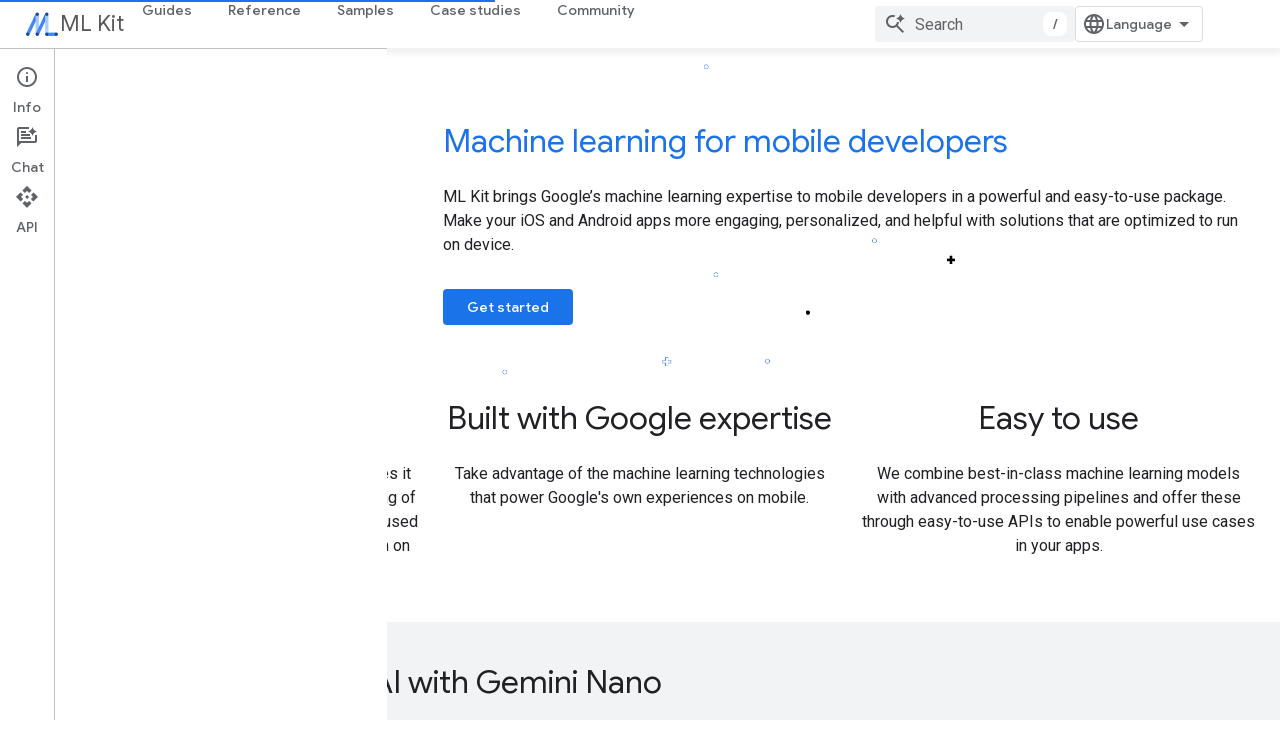

--- FILE ---
content_type: text/html; charset=utf-8
request_url: https://developers.google.com/ml-kit
body_size: 19422
content:









<!doctype html>
<html 
      lang="en"
      dir="ltr">
  <head>
    <meta name="google-signin-client-id" content="721724668570-nbkv1cfusk7kk4eni4pjvepaus73b13t.apps.googleusercontent.com"><meta name="google-signin-scope"
          content="profile email https://www.googleapis.com/auth/developerprofiles https://www.googleapis.com/auth/developerprofiles.award https://www.googleapis.com/auth/devprofiles.full_control.firstparty"><meta property="og:site_name" content="Google for Developers">
    <meta property="og:type" content="website"><meta name="theme-color" content="#1a73e8"><meta charset="utf-8">
    <meta content="IE=Edge" http-equiv="X-UA-Compatible">
    <meta name="viewport" content="width=device-width, initial-scale=1">
    

    <link rel="manifest" href="/_pwa/developers/manifest.json"
          crossorigin="use-credentials">
    <link rel="preconnect" href="//www.gstatic.com" crossorigin>
    <link rel="preconnect" href="//fonts.gstatic.com" crossorigin>
    <link rel="preconnect" href="//fonts.googleapis.com" crossorigin>
    <link rel="preconnect" href="//apis.google.com" crossorigin>
    <link rel="preconnect" href="//www.google-analytics.com" crossorigin><link rel="stylesheet" href="//fonts.googleapis.com/css?family=Google+Sans:400,500|Roboto:400,400italic,500,500italic,700,700italic|Roboto+Mono:400,500,700&display=swap">
      <link rel="stylesheet"
            href="//fonts.googleapis.com/css2?family=Material+Icons&family=Material+Symbols+Outlined&display=block"><link rel="stylesheet" href="https://www.gstatic.com/devrel-devsite/prod/v5f5028bd8220352863507a1bacc6e2ea79a725fdb2dd736f205c6da16a3d00d1/developers/css/app.css">
      <link rel="shortcut icon" href="https://www.gstatic.com/devrel-devsite/prod/v5f5028bd8220352863507a1bacc6e2ea79a725fdb2dd736f205c6da16a3d00d1/developers/images/favicon-new.png">
    <link rel="apple-touch-icon" href="https://www.gstatic.com/devrel-devsite/prod/v5f5028bd8220352863507a1bacc6e2ea79a725fdb2dd736f205c6da16a3d00d1/developers/images/touchicon-180-new.png"><link rel="canonical" href="https://developers.google.com/ml-kit"><link rel="search" type="application/opensearchdescription+xml"
            title="Google for Developers" href="https://developers.google.com/s/opensearch.xml">
      <link rel="alternate" hreflang="en"
          href="https://developers.google.com/ml-kit" /><link rel="alternate" hreflang="x-default" href="https://developers.google.com/ml-kit" /><link rel="alternate" hreflang="ar"
          href="https://developers.google.com/ml-kit?hl=ar" /><link rel="alternate" hreflang="bn"
          href="https://developers.google.com/ml-kit?hl=bn" /><link rel="alternate" hreflang="zh-Hans"
          href="https://developers.google.com/ml-kit?hl=zh-cn" /><link rel="alternate" hreflang="zh-Hant"
          href="https://developers.google.com/ml-kit?hl=zh-tw" /><link rel="alternate" hreflang="fa"
          href="https://developers.google.com/ml-kit?hl=fa" /><link rel="alternate" hreflang="fr"
          href="https://developers.google.com/ml-kit?hl=fr" /><link rel="alternate" hreflang="de"
          href="https://developers.google.com/ml-kit?hl=de" /><link rel="alternate" hreflang="he"
          href="https://developers.google.com/ml-kit?hl=he" /><link rel="alternate" hreflang="hi"
          href="https://developers.google.com/ml-kit?hl=hi" /><link rel="alternate" hreflang="id"
          href="https://developers.google.com/ml-kit?hl=id" /><link rel="alternate" hreflang="it"
          href="https://developers.google.com/ml-kit?hl=it" /><link rel="alternate" hreflang="ja"
          href="https://developers.google.com/ml-kit?hl=ja" /><link rel="alternate" hreflang="ko"
          href="https://developers.google.com/ml-kit?hl=ko" /><link rel="alternate" hreflang="pl"
          href="https://developers.google.com/ml-kit?hl=pl" /><link rel="alternate" hreflang="pt-BR"
          href="https://developers.google.com/ml-kit?hl=pt-br" /><link rel="alternate" hreflang="ru"
          href="https://developers.google.com/ml-kit?hl=ru" /><link rel="alternate" hreflang="es-419"
          href="https://developers.google.com/ml-kit?hl=es-419" /><link rel="alternate" hreflang="th"
          href="https://developers.google.com/ml-kit?hl=th" /><link rel="alternate" hreflang="tr"
          href="https://developers.google.com/ml-kit?hl=tr" /><link rel="alternate" hreflang="vi"
          href="https://developers.google.com/ml-kit?hl=vi" /><title>ML Kit &nbsp;|&nbsp; Google for Developers</title>

<meta property="og:title" content="ML Kit &nbsp;|&nbsp; Google for Developers"><meta name="description" content="Google&#39;s on-device machine learning kit for mobile developers.
">
  <meta property="og:description" content="Google&#39;s on-device machine learning kit for mobile developers.
"><meta property="og:url" content="https://developers.google.com/ml-kit"><meta property="og:image" content="https://www.gstatic.com/devrel-devsite/prod/v5f5028bd8220352863507a1bacc6e2ea79a725fdb2dd736f205c6da16a3d00d1/developers/images/opengraph/google-blue.png">
  <meta property="og:image:width" content="1200">
  <meta property="og:image:height" content="675"><meta property="og:locale" content="en"><meta name="twitter:card" content="summary_large_image">
    
      <link rel="stylesheet" href="/extras.css"></head>
  <body class="color-scheme--light"
        template="landing"
        theme="google-blue"
        type="product"
        
        
        
        layout="full"
        
        
        
        
        
          
            concierge='hide'
          
        
        
        pending>
  
    <devsite-progress type="indeterminate" id="app-progress"></devsite-progress>
  
  
    <a href="#main-content" class="skip-link button">
      
      Skip to main content
    </a>
    <section class="devsite-wrapper">
      <devsite-cookie-notification-bar></devsite-cookie-notification-bar><devsite-header role="banner">
  
    





















<div class="devsite-header--inner" data-nosnippet>
  <div class="devsite-top-logo-row-wrapper-wrapper">
    <div class="devsite-top-logo-row-wrapper">
      <div class="devsite-top-logo-row">
        <button type="button" id="devsite-hamburger-menu"
          class="devsite-header-icon-button button-flat material-icons gc-analytics-event"
          data-category="Site-Wide Custom Events"
          data-label="Navigation menu button"
          visually-hidden
          aria-label="Open menu">
        </button>
        
<div class="devsite-product-name-wrapper">

  
    
  
  <a href="https://developers.google.com/ml-kit">
    
  <div class="devsite-product-logo-container"
       
       
       
    size="medium"
  >
  
    <picture>
      
      <img class="devsite-product-logo"
           alt="ML Kit"
           src="https://developers.google.com/static/ml-kit/images/MLKit_Icon.png"
           srcset="https://developers.google.com/static/ml-kit/images/MLKit_Icon_36.png 36w, https://developers.google.com/static/ml-kit/images/MLKit_Icon_48.png 48w, https://developers.google.com/static/ml-kit/images/MLKit_Icon_72.png 72w, https://developers.google.com/static/ml-kit/images/MLKit_Icon_96.png 96w, https://developers.google.com/static/ml-kit/images/MLKit_Icon_480.png 480w, https://developers.google.com/static/ml-kit/images/MLKit_Icon_720.png 720w, https://developers.google.com/static/ml-kit/images/MLKit_Icon_856.png 856w, https://developers.google.com/static/ml-kit/images/MLKit_Icon_960.png 960w, https://developers.google.com/static/ml-kit/images/MLKit_Icon_1440.png 1440w, https://developers.google.com/static/ml-kit/images/MLKit_Icon_1920.png 1920w, https://developers.google.com/static/ml-kit/images/MLKit_Icon_2880.png 2880w"
           sizes="64px"
           loading="lazy"
           >
    </picture>
  
  </div>
  
  </a>
  

  



  
  
  <span class="devsite-product-name">
    <ul class="devsite-breadcrumb-list"
  >
  
  <li class="devsite-breadcrumb-item
             ">
    
    
    
      
      
        
  <a href="https://developers.google.com/ml-kit"
      
        class="devsite-breadcrumb-link gc-analytics-event"
      
        data-category="Site-Wide Custom Events"
      
        data-label="Upper Header"
      
        data-value="1"
      
        track-type="globalNav"
      
        track-name="breadcrumb"
      
        track-metadata-position="1"
      
        track-metadata-eventdetail="ML Kit"
      
    >
    
          <h1 class="devsite-product-name">ML Kit</h1>
        
  </a>
  
      
    
  </li>
  
</ul>
  </span>

</div>
        <div class="devsite-top-logo-row-middle">
          <div class="devsite-header-upper-tabs">
            
              
              
  <devsite-tabs class="upper-tabs">

    <nav class="devsite-tabs-wrapper" aria-label="Upper tabs">
      
        
          <tab  >
            
    <a href="https://developers.google.com/ml-kit/guides"
    class="devsite-tabs-content gc-analytics-event "
      track-metadata-eventdetail="https://developers.google.com/ml-kit/guides"
    
       track-type="nav"
       track-metadata-position="nav - guides"
       track-metadata-module="primary nav"
       
       
         
           data-category="Site-Wide Custom Events"
         
           data-label="Tab: Guides"
         
           track-name="guides"
         
       >
    Guides
  
    </a>
    
  
          </tab>
        
      
        
          <tab  >
            
    <a href="https://developers.google.com/ml-kit/reference/android"
    class="devsite-tabs-content gc-analytics-event "
      track-metadata-eventdetail="https://developers.google.com/ml-kit/reference/android"
    
       track-type="nav"
       track-metadata-position="nav - reference"
       track-metadata-module="primary nav"
       
       
         
           data-category="Site-Wide Custom Events"
         
           data-label="Tab: Reference"
         
           track-name="reference"
         
       >
    Reference
  
    </a>
    
  
          </tab>
        
      
        
          <tab  >
            
    <a href="https://developers.google.com/ml-kit/samples"
    class="devsite-tabs-content gc-analytics-event "
      track-metadata-eventdetail="https://developers.google.com/ml-kit/samples"
    
       track-type="nav"
       track-metadata-position="nav - samples"
       track-metadata-module="primary nav"
       
       
         
           data-category="Site-Wide Custom Events"
         
           data-label="Tab: Samples"
         
           track-name="samples"
         
       >
    Samples
  
    </a>
    
  
          </tab>
        
      
        
          <tab  >
            
    <a href="https://developers.google.com/ml-kit/case-studies"
    class="devsite-tabs-content gc-analytics-event "
      track-metadata-eventdetail="https://developers.google.com/ml-kit/case-studies"
    
       track-type="nav"
       track-metadata-position="nav - case studies"
       track-metadata-module="primary nav"
       
       
         
           data-category="Site-Wide Custom Events"
         
           data-label="Tab: Case studies"
         
           track-name="case studies"
         
       >
    Case studies
  
    </a>
    
  
          </tab>
        
      
        
          <tab  >
            
    <a href="https://developers.google.com/ml-kit/community"
    class="devsite-tabs-content gc-analytics-event "
      track-metadata-eventdetail="https://developers.google.com/ml-kit/community"
    
       track-type="nav"
       track-metadata-position="nav - community"
       track-metadata-module="primary nav"
       
       
         
           data-category="Site-Wide Custom Events"
         
           data-label="Tab: Community"
         
           track-name="community"
         
       >
    Community
  
    </a>
    
  
          </tab>
        
      
    </nav>

  </devsite-tabs>

            
           </div>
          
<devsite-search
    enable-signin
    enable-search
    enable-suggestions
      enable-query-completion
    
    enable-search-summaries
    project-name="ML Kit"
    tenant-name="Google for Developers"
    project-scope="/ml-kit"
    url-scoped="https://developers.google.com/s/results/ml-kit"
    
    
    
    >
  <form class="devsite-search-form" action="https://developers.google.com/s/results" method="GET">
    <div class="devsite-search-container">
      <button type="button"
              search-open
              class="devsite-search-button devsite-header-icon-button button-flat material-icons"
              
              aria-label="Open search"></button>
      <div class="devsite-searchbox">
        <input
          aria-activedescendant=""
          aria-autocomplete="list"
          
          aria-label="Search"
          aria-expanded="false"
          aria-haspopup="listbox"
          autocomplete="off"
          class="devsite-search-field devsite-search-query"
          name="q"
          
          placeholder="Search"
          role="combobox"
          type="text"
          value=""
          >
          <div class="devsite-search-image material-icons" aria-hidden="true">
            
              <svg class="devsite-search-ai-image" width="24" height="24" viewBox="0 0 24 24" fill="none" xmlns="http://www.w3.org/2000/svg">
                  <g clip-path="url(#clip0_6641_386)">
                    <path d="M19.6 21L13.3 14.7C12.8 15.1 12.225 15.4167 11.575 15.65C10.925 15.8833 10.2333 16 9.5 16C7.68333 16 6.14167 15.375 4.875 14.125C3.625 12.8583 3 11.3167 3 9.5C3 7.68333 3.625 6.15 4.875 4.9C6.14167 3.63333 7.68333 3 9.5 3C10.0167 3 10.5167 3.05833 11 3.175C11.4833 3.275 11.9417 3.43333 12.375 3.65L10.825 5.2C10.6083 5.13333 10.3917 5.08333 10.175 5.05C9.95833 5.01667 9.73333 5 9.5 5C8.25 5 7.18333 5.44167 6.3 6.325C5.43333 7.19167 5 8.25 5 9.5C5 10.75 5.43333 11.8167 6.3 12.7C7.18333 13.5667 8.25 14 9.5 14C10.6667 14 11.6667 13.625 12.5 12.875C13.35 12.1083 13.8417 11.15 13.975 10H15.975C15.925 10.6333 15.7833 11.2333 15.55 11.8C15.3333 12.3667 15.05 12.8667 14.7 13.3L21 19.6L19.6 21ZM17.5 12C17.5 10.4667 16.9667 9.16667 15.9 8.1C14.8333 7.03333 13.5333 6.5 12 6.5C13.5333 6.5 14.8333 5.96667 15.9 4.9C16.9667 3.83333 17.5 2.53333 17.5 0.999999C17.5 2.53333 18.0333 3.83333 19.1 4.9C20.1667 5.96667 21.4667 6.5 23 6.5C21.4667 6.5 20.1667 7.03333 19.1 8.1C18.0333 9.16667 17.5 10.4667 17.5 12Z" fill="#5F6368"/>
                  </g>
                <defs>
                <clipPath id="clip0_6641_386">
                <rect width="24" height="24" fill="white"/>
                </clipPath>
                </defs>
              </svg>
            
          </div>
          <div class="devsite-search-shortcut-icon-container" aria-hidden="true">
            <kbd class="devsite-search-shortcut-icon">/</kbd>
          </div>
      </div>
    </div>
  </form>
  <button type="button"
          search-close
          class="devsite-search-button devsite-header-icon-button button-flat material-icons"
          
          aria-label="Close search"></button>
</devsite-search>

        </div>

        

          

          

          

          
<devsite-language-selector>
  <ul role="presentation">
    
    
    <li role="presentation">
      <a role="menuitem" lang="en"
        >English</a>
    </li>
    
    <li role="presentation">
      <a role="menuitem" lang="de"
        >Deutsch</a>
    </li>
    
    <li role="presentation">
      <a role="menuitem" lang="es"
        >Español</a>
    </li>
    
    <li role="presentation">
      <a role="menuitem" lang="es_419"
        >Español – América Latina</a>
    </li>
    
    <li role="presentation">
      <a role="menuitem" lang="fr"
        >Français</a>
    </li>
    
    <li role="presentation">
      <a role="menuitem" lang="id"
        >Indonesia</a>
    </li>
    
    <li role="presentation">
      <a role="menuitem" lang="it"
        >Italiano</a>
    </li>
    
    <li role="presentation">
      <a role="menuitem" lang="pl"
        >Polski</a>
    </li>
    
    <li role="presentation">
      <a role="menuitem" lang="pt_br"
        >Português – Brasil</a>
    </li>
    
    <li role="presentation">
      <a role="menuitem" lang="vi"
        >Tiếng Việt</a>
    </li>
    
    <li role="presentation">
      <a role="menuitem" lang="tr"
        >Türkçe</a>
    </li>
    
    <li role="presentation">
      <a role="menuitem" lang="ru"
        >Русский</a>
    </li>
    
    <li role="presentation">
      <a role="menuitem" lang="he"
        >עברית</a>
    </li>
    
    <li role="presentation">
      <a role="menuitem" lang="ar"
        >العربيّة</a>
    </li>
    
    <li role="presentation">
      <a role="menuitem" lang="fa"
        >فارسی</a>
    </li>
    
    <li role="presentation">
      <a role="menuitem" lang="hi"
        >हिंदी</a>
    </li>
    
    <li role="presentation">
      <a role="menuitem" lang="bn"
        >বাংলা</a>
    </li>
    
    <li role="presentation">
      <a role="menuitem" lang="th"
        >ภาษาไทย</a>
    </li>
    
    <li role="presentation">
      <a role="menuitem" lang="zh_cn"
        >中文 – 简体</a>
    </li>
    
    <li role="presentation">
      <a role="menuitem" lang="zh_tw"
        >中文 – 繁體</a>
    </li>
    
    <li role="presentation">
      <a role="menuitem" lang="ja"
        >日本語</a>
    </li>
    
    <li role="presentation">
      <a role="menuitem" lang="ko"
        >한국어</a>
    </li>
    
  </ul>
</devsite-language-selector>


          

        

        
          <devsite-user 
                        
                        
                          enable-profiles
                        
                        
                          fp-auth
                        
                        id="devsite-user">
            
              
              <span class="button devsite-top-button" aria-hidden="true" visually-hidden>Sign in</span>
            
          </devsite-user>
        
        
        
      </div>
    </div>
  </div>



  <div class="devsite-collapsible-section
    
      devsite-header-no-lower-tabs
    ">
    <div class="devsite-header-background">
      
      
    </div>
  </div>

</div>



  
</devsite-header>
      <devsite-book-nav scrollbars hidden>
        
          





















<div class="devsite-book-nav-filter"
     hidden>
  <span class="filter-list-icon material-icons" aria-hidden="true"></span>
  <input type="text"
         placeholder="Filter"
         
         aria-label="Type to filter"
         role="searchbox">
  
  <span class="filter-clear-button hidden"
        data-title="Clear filter"
        aria-label="Clear filter"
        role="button"
        tabindex="0"></span>
</div>

<nav class="devsite-book-nav devsite-nav nocontent"
     aria-label="Side menu">
  <div class="devsite-mobile-header">
    <button type="button"
            id="devsite-close-nav"
            class="devsite-header-icon-button button-flat material-icons gc-analytics-event"
            data-category="Site-Wide Custom Events"
            data-label="Close navigation"
            aria-label="Close navigation">
    </button>
    <div class="devsite-product-name-wrapper">

  
    
  
  <a href="https://developers.google.com/ml-kit">
    
  <div class="devsite-product-logo-container"
       
       
       
    size="medium"
  >
  
    <picture>
      
      <img class="devsite-product-logo"
           alt="ML Kit"
           src="https://developers.google.com/static/ml-kit/images/MLKit_Icon.png"
           srcset="https://developers.google.com/static/ml-kit/images/MLKit_Icon_36.png 36w, https://developers.google.com/static/ml-kit/images/MLKit_Icon_48.png 48w, https://developers.google.com/static/ml-kit/images/MLKit_Icon_72.png 72w, https://developers.google.com/static/ml-kit/images/MLKit_Icon_96.png 96w, https://developers.google.com/static/ml-kit/images/MLKit_Icon_480.png 480w, https://developers.google.com/static/ml-kit/images/MLKit_Icon_720.png 720w, https://developers.google.com/static/ml-kit/images/MLKit_Icon_856.png 856w, https://developers.google.com/static/ml-kit/images/MLKit_Icon_960.png 960w, https://developers.google.com/static/ml-kit/images/MLKit_Icon_1440.png 1440w, https://developers.google.com/static/ml-kit/images/MLKit_Icon_1920.png 1920w, https://developers.google.com/static/ml-kit/images/MLKit_Icon_2880.png 2880w"
           sizes="64px"
           loading="lazy"
           >
    </picture>
  
  </div>
  
  </a>
  

  


  
      <span class="devsite-product-name">
        
        
        <ul class="devsite-breadcrumb-list"
  >
  
  <li class="devsite-breadcrumb-item
             ">
    
    
    
      
      
        
  <a href="https://developers.google.com/ml-kit"
      
        class="devsite-breadcrumb-link gc-analytics-event"
      
        data-category="Site-Wide Custom Events"
      
        data-label="Upper Header"
      
        data-value="1"
      
        track-type="globalNav"
      
        track-name="breadcrumb"
      
        track-metadata-position="1"
      
        track-metadata-eventdetail="ML Kit"
      
    >
    
          ML Kit
        
  </a>
  
      
    
  </li>
  
</ul>
      </span>
    

</div>
  </div>

  <div class="devsite-book-nav-wrapper">
    <div class="devsite-mobile-nav-top">
      
        <ul class="devsite-nav-list">
          
            <li class="devsite-nav-item">
              
  
  <a href="/ml-kit/guides"
    
       class="devsite-nav-title gc-analytics-event
              
              "
    

    
      
        data-category="Site-Wide Custom Events"
      
        data-label="Tab: Guides"
      
        track-name="guides"
      
    
     data-category="Site-Wide Custom Events"
     data-label="Responsive Tab: Guides"
     track-type="globalNav"
     track-metadata-eventDetail="globalMenu"
     track-metadata-position="nav">
  
    <span class="devsite-nav-text" tooltip >
      Guides
   </span>
    
  
  </a>
  

  
              
            </li>
          
            <li class="devsite-nav-item">
              
  
  <a href="/ml-kit/reference/android"
    
       class="devsite-nav-title gc-analytics-event
              
              "
    

    
      
        data-category="Site-Wide Custom Events"
      
        data-label="Tab: Reference"
      
        track-name="reference"
      
    
     data-category="Site-Wide Custom Events"
     data-label="Responsive Tab: Reference"
     track-type="globalNav"
     track-metadata-eventDetail="globalMenu"
     track-metadata-position="nav">
  
    <span class="devsite-nav-text" tooltip >
      Reference
   </span>
    
  
  </a>
  

  
              
            </li>
          
            <li class="devsite-nav-item">
              
  
  <a href="/ml-kit/samples"
    
       class="devsite-nav-title gc-analytics-event
              
              "
    

    
      
        data-category="Site-Wide Custom Events"
      
        data-label="Tab: Samples"
      
        track-name="samples"
      
    
     data-category="Site-Wide Custom Events"
     data-label="Responsive Tab: Samples"
     track-type="globalNav"
     track-metadata-eventDetail="globalMenu"
     track-metadata-position="nav">
  
    <span class="devsite-nav-text" tooltip >
      Samples
   </span>
    
  
  </a>
  

  
              
            </li>
          
            <li class="devsite-nav-item">
              
  
  <a href="/ml-kit/case-studies"
    
       class="devsite-nav-title gc-analytics-event
              
              "
    

    
      
        data-category="Site-Wide Custom Events"
      
        data-label="Tab: Case studies"
      
        track-name="case studies"
      
    
     data-category="Site-Wide Custom Events"
     data-label="Responsive Tab: Case studies"
     track-type="globalNav"
     track-metadata-eventDetail="globalMenu"
     track-metadata-position="nav">
  
    <span class="devsite-nav-text" tooltip >
      Case studies
   </span>
    
  
  </a>
  

  
              
            </li>
          
            <li class="devsite-nav-item">
              
  
  <a href="/ml-kit/community"
    
       class="devsite-nav-title gc-analytics-event
              
              "
    

    
      
        data-category="Site-Wide Custom Events"
      
        data-label="Tab: Community"
      
        track-name="community"
      
    
     data-category="Site-Wide Custom Events"
     data-label="Responsive Tab: Community"
     track-type="globalNav"
     track-metadata-eventDetail="globalMenu"
     track-metadata-position="nav">
  
    <span class="devsite-nav-text" tooltip >
      Community
   </span>
    
  
  </a>
  

  
              
            </li>
          
          
          
        </ul>
      
    </div>
    
  </div>
</nav>
        
      </devsite-book-nav>
      <section id="gc-wrapper">
        <main role="main" id="main-content" class="devsite-main-content"
            
              
              
            >
          <div class="devsite-sidebar">
            <div class="devsite-sidebar-content">
                
                <devsite-toc class="devsite-nav"
                            role="navigation"
                            aria-label="On this page"
                            depth="2"
                            scrollbars
                  disabled></devsite-toc>
                <devsite-recommendations-sidebar class="nocontent devsite-nav">
                </devsite-recommendations-sidebar>
            </div>
          </div>
          <devsite-content>
            
              












<article class="devsite-article"><style>
      /* Styles inlined from /ml-kit/styles/ml-kit.css */
/* .ml-kit-landing-row-centered */

.ml-kit-landing-row-centered .devsite-landing-row-header-text {
  text-align: center;
}

/* .ml-kit-landing-row-cta */

.ml-kit-landing-row-cta {
  margin-top: 80px !important;
  padding-bottom: 80px;
  padding-top: 80px;
}

/* .ml-kit-landing-row-uppercase-title */

.ml-kit-landing-row-uppercase-title .devsite-landing-row-item-description h3 {
  font-size: 14px;
  font-weight: 500;
  margin-bottom: 12px;
  text-transform: uppercase;
}

/* .ml-kit-landing-row-item-no-description */

.ml-kit-landing-row-item-no-description {
  -webkit-box-pack: center;
  -ms-flex-pack: center;
  justify-content: center;
}

.ml-kit-landing-row-item-no-description .devsite-landing-row-item-description {
  display: none;
}

/* .ml-kit-landing-row-heading */

.ml-kit-landing-row-heading {
  margin: 40px 0 80px;
}

@media screen and (max-width: 1000px) {
  .ml-kit-landing-row-heading {
    margin-bottom: 20px;
  }
}

.ml-kit-api-page .ml-kit-landing-row-heading .devsite-landing-row-item-description h3 {
  color: #4285f4;
}

/* .ml-kit-case-study-header-row */

.ml-kit-case-study-header-row {
  margin-bottom: 48px !important;
  padding-bottom: 68px !important;
  padding-top: 68px !important;
  text-align: center;
}

.ml-kit-case-study-header-row .ml-kit-case-study-subheading {
  font-size: 18px;
  font-weight: 500;
  text-transform: uppercase;
}

.ml-kit-case-study-header-row .ml-kit-case-study-heading {
  color: #212121 !important;
  margin-top: 16px;
  font-size: 40px;
  line-height: 52px;
}

@media screen and (max-width: 1000px) {
  .ml-kit-case-study-header-row .ml-kit-case-study-subheading {
    font-size: 14px;
  }

  .ml-kit-case-study-header-row .ml-kit-case-study-heading {
    font-size: 28px;
    line-height: 36px;
  }

  .ml-kit-case-study-header-row .devsite-landing-row-description br {
    display: none;
  }
}

/* .ml-kit-case-study-image-row */

.ml-kit-case-study-image-row {
  margin-bottom: 80px;
}

.ml-kit-case-study-image-row .devsite-landing-row-item-description h3 {
  font-size: 18px;
  font-weight: 500;
  text-transform: uppercase;
}

.ml-kit-case-study-image-row .devsite-landing-row-item-description h3::after {
  background-color: #4285f4;
  content: '';
  display: block;
  height: 2px;
  margin: 16px 0;
  width: 80px;
}

.ml-kit-case-study-image-row .devsite-landing-row-item-image img {
  display: block;
  margin: 0 auto;
  max-height: 560px;
  width: auto;
}

/* .ml-kit-homepage-hero */

.ml-kit-homepage-hero {
  background: center/contain no-repeat url('/ml-kit/images/homepage/hero-background.png');
}

.ml-kit-homepage-hero .devsite-landing-row-item-buttons {
  margin-top: 20px;
}

.ml-kit-homepage-hero .devsite-landing-row-item-image {
  padding: 60px;
}

@media screen and (max-width: 1000px) {
  .ml-kit-homepage-hero .devsite-landing-row-item-image {
    padding: 0;
  }
}

/* .ml-kit-homepage-features */

.ml-kit-homepage-features {
  padding: 100px !important;
  text-align: center;
}

.ml-kit-homepage-features .devsite-landing-row-item:not(:first-child) {
  margin-left: 60px;
}

@media screen and (max-width: 1000px) {
  .ml-kit-homepage-features {
    padding: 100px 0 !important;
  }
}

/* .ml-kit-landing-row-capabilities */

.ml-kit-landing-row-capabilities {
  text-align: center;
}

.ml-kit-landing-row-capabilities .devsite-landing-row-header-text h2 {
  font-weight: 500;
}

.ml-kit-landing-row-capabilities .devsite-landing-row-item-description {
  padding: 48px 32px;
}

.ml-kit-landing-row-capabilities .devsite-landing-row-item-description :link,
.ml-kit-landing-row-capabilities .devsite-landing-row-item-description :visited {
  color: #212121;
}

.ml-kit-landing-row-capabilities hr {
  background: #4285f4;
  margin: 0 auto;
  width: 50%;
}

/* .ml-kit-custom-content-row */

.ml-kit-custom-content-row {
  padding: 100px 40px !important;
}

.ml-kit-custom-content-row .devsite-landing-row-item-description {
  padding-top: 40px;
}

@media screen and (max-width: 1000px) {
  .ml-kit-custom-content-row {
    padding: 100px 0 !important;
  }
}

      </style>
  
  
  
  
  

  <div class="devsite-article-meta nocontent" role="navigation">
    
    
    <ul class="devsite-breadcrumb-list"
  
    aria-label="Breadcrumb">
  
  <li class="devsite-breadcrumb-item
             ">
    
    
    
      
        
  <a href="https://developers.google.com/"
      
        class="devsite-breadcrumb-link gc-analytics-event"
      
        data-category="Site-Wide Custom Events"
      
        data-label="Breadcrumbs"
      
        data-value="1"
      
        track-type="globalNav"
      
        track-name="breadcrumb"
      
        track-metadata-position="1"
      
        track-metadata-eventdetail=""
      
    >
    
          Home
        
  </a>
  
      
    
  </li>
  
  <li class="devsite-breadcrumb-item
             ">
    
      
      <div class="devsite-breadcrumb-guillemet material-icons" aria-hidden="true"></div>
    
    
    
      
        
  <a href="https://developers.google.com/products"
      
        class="devsite-breadcrumb-link gc-analytics-event"
      
        data-category="Site-Wide Custom Events"
      
        data-label="Breadcrumbs"
      
        data-value="2"
      
        track-type="globalNav"
      
        track-name="breadcrumb"
      
        track-metadata-position="2"
      
        track-metadata-eventdetail=""
      
    >
    
          Products
        
  </a>
  
      
    
  </li>
  
  <li class="devsite-breadcrumb-item
             ">
    
      
      <div class="devsite-breadcrumb-guillemet material-icons" aria-hidden="true"></div>
    
    
    
      
        
  <a href="https://developers.google.com/ml-kit"
      
        class="devsite-breadcrumb-link gc-analytics-event"
      
        data-category="Site-Wide Custom Events"
      
        data-label="Breadcrumbs"
      
        data-value="3"
      
        track-type="globalNav"
      
        track-name="breadcrumb"
      
        track-metadata-position="3"
      
        track-metadata-eventdetail="ML Kit"
      
    >
    
          ML Kit
        
  </a>
  
      
    
  </li>
  
</ul>
    
  </div>
  <devsite-actions hidden data-nosnippet><devsite-feature-tooltip
      ack-key="AckCollectionsBookmarkTooltipDismiss"
      analytics-category="Site-Wide Custom Events"
      analytics-action-show="Callout Profile displayed"
      analytics-action-close="Callout Profile dismissed"
      analytics-label="Create Collection Callout"
      class="devsite-page-bookmark-tooltip nocontent"
      dismiss-button="true"
      id="devsite-collections-dropdown"
      
      dismiss-button-text="Dismiss"

      
      close-button-text="Got it">

    
    
      <devsite-bookmark></devsite-bookmark>
    

    <span slot="popout-heading">
      
      Stay organized with collections
    </span>
    <span slot="popout-contents">
      
      Save and categorize content based on your preferences.
    </span>
  </devsite-feature-tooltip></devsite-actions>
  
    
  

  <devsite-toc class="devsite-nav"
    depth="2"
    devsite-toc-embedded
    disabled>
  </devsite-toc>
  <div class="devsite-article-body clearfix
  devsite-no-page-title">

  
    
  <section class="devsite-landing-row devsite-landing-row-1-up devsite-landing-row-67 devsite-landing-row-large-headings devsite-landing-row-marquee ml-kit-homepage-hero"
           
           
           
    header-position="top"
  >
    <div class="devsite-landing-row-inner">

    
      

      
      

      

        <div class="devsite-landing-row-group">
        
          <div class="devsite-landing-row-item"
     
     
     
    description-position="bottom"
  >

  
    
<div class="devsite-landing-row-item-media
            
    devsite-landing-row-item-media-left
  ">
  
    <figure class="devsite-landing-row-item-image">
  
  <a href="https://developers.google.com/ml-kit/guides">
    
  
  <picture>
    
    <img alt=""
         
         src="https://developers.google.com/static/ml-kit/images/homepage/hero.png"
         srcset="https://developers.google.com/static/ml-kit/images/homepage/hero_36.png 36w,https://developers.google.com/static/ml-kit/images/homepage/hero_48.png 48w,https://developers.google.com/static/ml-kit/images/homepage/hero_72.png 72w,https://developers.google.com/static/ml-kit/images/homepage/hero_96.png 96w,https://developers.google.com/static/ml-kit/images/homepage/hero_480.png 480w,https://developers.google.com/static/ml-kit/images/homepage/hero_720.png 720w,https://developers.google.com/static/ml-kit/images/homepage/hero_856.png 856w,https://developers.google.com/static/ml-kit/images/homepage/hero_960.png 960w,https://developers.google.com/static/ml-kit/images/homepage/hero_1440.png 1440w,https://developers.google.com/static/ml-kit/images/homepage/hero_1920.png 1920w,https://developers.google.com/static/ml-kit/images/homepage/hero_2880.png 2880w"
         
         
         sizes="(max-width: 600px) 100vw, (max-width: 840px) 50vw, 464px"
         
         
         fetchpriority="high">
  </picture>
  
  </a>
  
</figure>
  
</div>


    
    <div class="devsite-landing-row-item-description"
         >

      

      <div class="devsite-landing-row-item-body">
        

        
    <h3 id="machine-learning-for-mobile-developers"
        data-text="Machine learning for mobile developers"
        class="hide-from-toc no-link"
        tabindex="0">
      
  <a href="https://developers.google.com/ml-kit/guides">
    
        Machine learning for mobile developers
      
  </a>
  
    </h3>
  

        
          <div class="devsite-landing-row-item-description-content">
            ML Kit brings Google’s machine learning expertise to mobile developers in a powerful and easy-to-use package. Make your iOS and Android apps more engaging, personalized, and helpful with solutions that are optimized to run on device.

          </div>
        

        

        
          <div class="devsite-landing-row-item-buttons">
  

  
  <a href="https://developers.google.com/ml-kit/guides"
  
    class="button button-primary
      "
    
    
    >Get started</a>

</div>
        
      </div>
    </div>
    
  

</div>
        
        </div>
      

    
    </div>
  </section>

  <section class="devsite-landing-row devsite-landing-row-3-up devsite-landing-row-large-headings devsite-landing-row-item-centered"
           
           
           
    header-position="top"
  >
    <div class="devsite-landing-row-inner">

    
      

      
      

      

        <div class="devsite-landing-row-group">
        
          <div class="devsite-landing-row-item devsite-landing-row-item-no-media"
     
     
     
    description-position="bottom"
  >

  
    

    
    <div class="devsite-landing-row-item-description"
         >

      

      <div class="devsite-landing-row-item-body">
        

        
    <h3 id="optimized-for-mobile"
        data-text="Optimized for mobile"
        class="hide-from-toc no-link"
        tabindex="0">
      
    
        Optimized for mobile
      
  
    </h3>
  

        
          <div class="devsite-landing-row-item-description-content">
            ML Kit’s processing happens on-device. This makes it fast and unlocks real-time use cases like processing of camera input. It also works while offline and can be used for processing images and text that need to remain on the device.

          </div>
        

        

        
      </div>
    </div>
    
  

</div>
        
          <div class="devsite-landing-row-item devsite-landing-row-item-no-media"
     
     
     
    description-position="bottom"
  >

  
    

    
    <div class="devsite-landing-row-item-description"
         >

      

      <div class="devsite-landing-row-item-body">
        

        
    <h3 id="built-with-google-expertise"
        data-text="Built with Google expertise"
        class="hide-from-toc no-link"
        tabindex="0">
      
    
        Built with Google expertise
      
  
    </h3>
  

        
          <div class="devsite-landing-row-item-description-content">
            Take advantage of the machine learning technologies that power Google's own experiences on mobile.

          </div>
        

        

        
      </div>
    </div>
    
  

</div>
        
          <div class="devsite-landing-row-item devsite-landing-row-item-no-media"
     
     
     
    description-position="bottom"
  >

  
    

    
    <div class="devsite-landing-row-item-description"
         >

      

      <div class="devsite-landing-row-item-body">
        

        
    <h3 id="easy-to-use"
        data-text="Easy to use"
        class="hide-from-toc no-link"
        tabindex="0">
      
    
        Easy to use
      
  
    </h3>
  

        
          <div class="devsite-landing-row-item-description-content">
            We combine best-in-class machine learning models with advanced processing pipelines and offer these through easy-to-use APIs to enable powerful use cases in your apps.

          </div>
        

        

        
      </div>
    </div>
    
  

</div>
        
        </div>
      

    
    </div>
  </section>

  <section class="devsite-landing-row devsite-landing-row-3-up devsite-landing-row-cards"
           
    background="grey"
  
           
           
    header-position="top"
  >
    <div class="devsite-landing-row-inner">

    
      
      <header class="devsite-landing-row-header"
              >

        

        
        <div class="devsite-landing-row-header-text">

          
    <h2 id="kickstart-on-device-genai-with-gemini-nano"
        data-text="Kickstart on-device GenAI with Gemini Nano"
        
        tabindex="0">
      
    
        Kickstart on-device GenAI with Gemini Nano
      
  
    </h2>
  

          
            <div class="devsite-landing-row-description">
              Tap into on-device generative AI for your Android app with Gemini Nano and ML Kit's GenAI APIs.

            </div>
          
        </div>
        

        
      </header>
      

      
      

      

        <div class="devsite-landing-row-group">
        
          <div class="devsite-landing-row-item"
     
     
     
    description-position="bottom"
  >

  
    
<div class="devsite-landing-row-item-media
            ">
  
    <figure class="devsite-landing-row-item-image">
  
  <a href="https://developers.google.com/ml-kit/genai/summarization/android">
    
  
  <picture>
    
    <img alt=""
         
         src="https://developers.google.com/static/ml-kit/images/genai/card-summarization.svg"
         srcset="https://developers.google.com/static/ml-kit/images/genai/card-summarization.svg"
         
         
         sizes="(max-width: 840px) 50vw, 464px"
         
         loading="lazy"
         >
  </picture>
  
  </a>
  
</figure>
  
</div>


    
    <div class="devsite-landing-row-item-description"
         >

      

      <div class="devsite-landing-row-item-body">
        

        
    <h3 id="summarization"
        data-text="Summarization"
        class="hide-from-toc no-link"
        tabindex="0">
      
  <a href="https://developers.google.com/ml-kit/genai/summarization/android">
    
        Summarization
      
  </a>
  
    </h3>
  

        
          <div class="devsite-landing-row-item-description-content">
            Summarize articles and chat conversations into 1-3 bullet points.
          </div>
        

        

        
          <div class="devsite-landing-row-item-buttons">
  

  
  <a href="https://developers.google.com/ml-kit/genai/summarization/android"
  
    class="button button-white
      "
    
    
    >Get started</a>

</div>
        
      </div>
    </div>
    
  

</div>
        
          <div class="devsite-landing-row-item"
     
     
     
    description-position="bottom"
  >

  
    
<div class="devsite-landing-row-item-media
            ">
  
    <figure class="devsite-landing-row-item-image">
  
  <a href="https://developers.google.com/ml-kit/genai/proofreading/android">
    
  
  <picture>
    
    <img alt=""
         
         src="https://developers.google.com/static/ml-kit/images/genai/card-proofreading.svg"
         srcset="https://developers.google.com/static/ml-kit/images/genai/card-proofreading.svg"
         
         
         sizes="(max-width: 840px) 50vw, 464px"
         
         loading="lazy"
         >
  </picture>
  
  </a>
  
</figure>
  
</div>


    
    <div class="devsite-landing-row-item-description"
         >

      

      <div class="devsite-landing-row-item-body">
        

        
    <h3 id="proofreading"
        data-text="Proofreading"
        class="hide-from-toc no-link"
        tabindex="0">
      
  <a href="https://developers.google.com/ml-kit/genai/proofreading/android">
    
        Proofreading
      
  </a>
  
    </h3>
  

        
          <div class="devsite-landing-row-item-description-content">
            Polish short content by refining grammar and fixing spelling errors.
          </div>
        

        

        
          <div class="devsite-landing-row-item-buttons">
  

  
  <a href="https://developers.google.com/ml-kit/genai/proofreading/android"
  
    class="button button-white
      "
    
    
    >Get started</a>

</div>
        
      </div>
    </div>
    
  

</div>
        
          <div class="devsite-landing-row-item"
     
     
     
    description-position="bottom"
  >

  
    
<div class="devsite-landing-row-item-media
            ">
  
    <figure class="devsite-landing-row-item-image">
  
  <a href="https://developers.google.com/ml-kit/genai/rewriting/android">
    
  
  <picture>
    
    <img alt=""
         
         src="https://developers.google.com/static/ml-kit/images/genai/card-rewrite.svg"
         srcset="https://developers.google.com/static/ml-kit/images/genai/card-rewrite.svg"
         
         
         sizes="(max-width: 840px) 50vw, 464px"
         
         loading="lazy"
         >
  </picture>
  
  </a>
  
</figure>
  
</div>


    
    <div class="devsite-landing-row-item-description"
         >

      

      <div class="devsite-landing-row-item-body">
        

        
    <h3 id="rewriting"
        data-text="Rewriting"
        class="hide-from-toc no-link"
        tabindex="0">
      
  <a href="https://developers.google.com/ml-kit/genai/rewriting/android">
    
        Rewriting
      
  </a>
  
    </h3>
  

        
          <div class="devsite-landing-row-item-description-content">
            Reword content in different styles, such as formally, concise, or even with emojis.

          </div>
        

        

        
          <div class="devsite-landing-row-item-buttons">
  

  
  <a href="https://developers.google.com/ml-kit/genai/rewriting/android"
  
    class="button button-white
      "
    
    
    >Get started</a>

</div>
        
      </div>
    </div>
    
  

</div>
        
          <div class="devsite-landing-row-item"
     
     
     
    description-position="bottom"
  >

  
    
<div class="devsite-landing-row-item-media
            ">
  
    <figure class="devsite-landing-row-item-image">
  
  <a href="https://developers.google.com/ml-kit/genai/image-description/android">
    
  
  <picture>
    
    <img alt=""
         
         src="https://developers.google.com/static/ml-kit/images/genai/card-image-description.svg"
         srcset="https://developers.google.com/static/ml-kit/images/genai/card-image-description.svg"
         
         
         sizes="(max-width: 840px) 50vw, 464px"
         
         loading="lazy"
         >
  </picture>
  
  </a>
  
</figure>
  
</div>


    
    <div class="devsite-landing-row-item-description"
         >

      

      <div class="devsite-landing-row-item-body">
        

        
    <h3 id="image-description"
        data-text="Image description"
        class="hide-from-toc no-link"
        tabindex="0">
      
  <a href="https://developers.google.com/ml-kit/genai/image-description/android">
    
        Image description
      
  </a>
  
    </h3>
  

        
          <div class="devsite-landing-row-item-description-content">
            Provide short descriptions for images.
          </div>
        

        

        
          <div class="devsite-landing-row-item-buttons">
  

  
  <a href="https://developers.google.com/ml-kit/genai/image-description/android"
  
    class="button button-white
      "
    
    
    >Get started</a>

</div>
        
      </div>
    </div>
    
  

</div>
        
          <div class="devsite-landing-row-item"
     
     
     
    description-position="bottom"
  >

  
    
<div class="devsite-landing-row-item-media
            ">
  
    <figure class="devsite-landing-row-item-image">
  
  <a href="https://developers.google.com/ml-kit/genai/speech-recognition/android">
    
  
  <picture>
    
    <img alt=""
         
         src="https://developers.google.com/static/ml-kit/images/genai/card-speech-recognition.svg"
         srcset="https://developers.google.com/static/ml-kit/images/genai/card-speech-recognition.svg"
         
         
         sizes="(max-width: 840px) 50vw, 464px"
         
         loading="lazy"
         >
  </picture>
  
  </a>
  
</figure>
  
</div>


    
    <div class="devsite-landing-row-item-description"
         >

      

      <div class="devsite-landing-row-item-body">
        

        
    <h3 id="speech-recognition"
        data-text="Speech recognition"
        class="hide-from-toc no-link"
        tabindex="0">
      
  <a href="https://developers.google.com/ml-kit/genai/speech-recognition/android">
    
        Speech recognition
      
  </a>
  
    </h3>
  

        
          <div class="devsite-landing-row-item-description-content">
            Transcribe spoken words into text in real time.
          </div>
        

        

        
          <div class="devsite-landing-row-item-buttons">
  

  
  <a href="https://developers.google.com/ml-kit/genai/speech-recognition/android"
  
    class="button button-white
      "
    
    
    >Get started</a>

</div>
        
      </div>
    </div>
    
  

</div>
        
          <div class="devsite-landing-row-item"
     
     
     
    description-position="bottom"
  >

  
    
<div class="devsite-landing-row-item-media
            ">
  
    <figure class="devsite-landing-row-item-image">
  
  <a href="https://developers.google.com/ml-kit/genai/prompt/android">
    
  
  <picture>
    
    <img alt=""
         
         src="https://developers.google.com/static/ml-kit/images/genai/card-prompt-description.svg"
         srcset="https://developers.google.com/static/ml-kit/images/genai/card-prompt-description.svg"
         
         
         sizes="(max-width: 840px) 50vw, 464px"
         
         loading="lazy"
         >
  </picture>
  
  </a>
  
</figure>
  
</div>


    
    <div class="devsite-landing-row-item-description"
         >

      

      <div class="devsite-landing-row-item-body">
        

        
    <h3 id="prompt"
        data-text="Prompt"
        class="hide-from-toc no-link"
        tabindex="0">
      
  <a href="https://developers.google.com/ml-kit/genai/prompt/android">
    
        Prompt
      
  </a>
  
    </h3>
  

        
          <div class="devsite-landing-row-item-description-content">
            Generate text content based on a custom text-only or multimodal prompt.
          </div>
        

        

        
          <div class="devsite-landing-row-item-buttons">
  

  
  <a href="https://developers.google.com/ml-kit/genai/prompt/android"
  
    class="button button-white
      "
    
    
    >Get started</a>

</div>
        
      </div>
    </div>
    
  

</div>
        
        </div>
      

    
    </div>
  </section>

  <section class="devsite-landing-row devsite-landing-row-3-up devsite-landing-row-cards"
           
    background="grey"
  
           
           
    header-position="top"
  >
    <div class="devsite-landing-row-inner">

    
      
      <header class="devsite-landing-row-header"
              >

        

        
        <div class="devsite-landing-row-header-text">

          
    <h2 id="vision-apis"
        data-text="Vision APIs"
        
        tabindex="0">
      
    
        Vision APIs
      
  
    </h2>
  

          
            <div class="devsite-landing-row-description">
              Video and image analysis APIs to label images and detect barcodes, text, faces, and objects.

            </div>
          
        </div>
        

        
      </header>
      

      
      

      

        <div class="devsite-landing-row-group">
        
          <div class="devsite-landing-row-item"
     
     
     
    description-position="bottom"
  >

  
    
<div class="devsite-landing-row-item-media
            ">
  
    <figure class="devsite-landing-row-item-image">
  
  <a href="https://developers.google.com/ml-kit/vision/barcode-scanning">
    
  
  <picture>
    
    <img alt=""
         
         src="https://developers.google.com/static/ml-kit/images/vision/card-barcode_scanning.png"
         srcset="https://developers.google.com/static/ml-kit/images/vision/card-barcode_scanning_36.png 36w,https://developers.google.com/static/ml-kit/images/vision/card-barcode_scanning_48.png 48w,https://developers.google.com/static/ml-kit/images/vision/card-barcode_scanning_72.png 72w,https://developers.google.com/static/ml-kit/images/vision/card-barcode_scanning_96.png 96w,https://developers.google.com/static/ml-kit/images/vision/card-barcode_scanning_480.png 480w,https://developers.google.com/static/ml-kit/images/vision/card-barcode_scanning_720.png 720w,https://developers.google.com/static/ml-kit/images/vision/card-barcode_scanning_856.png 856w,https://developers.google.com/static/ml-kit/images/vision/card-barcode_scanning_960.png 960w,https://developers.google.com/static/ml-kit/images/vision/card-barcode_scanning_1440.png 1440w,https://developers.google.com/static/ml-kit/images/vision/card-barcode_scanning_1920.png 1920w,https://developers.google.com/static/ml-kit/images/vision/card-barcode_scanning_2880.png 2880w"
         
         
         sizes="(max-width: 840px) 50vw, 464px"
         
         loading="lazy"
         >
  </picture>
  
  </a>
  
</figure>
  
</div>


    
    <div class="devsite-landing-row-item-description"
         >

      

      <div class="devsite-landing-row-item-body">
        

        
    <h3 id="barcode-scanning"
        data-text="Barcode scanning"
        class="hide-from-toc no-link"
        tabindex="0">
      
  <a href="https://developers.google.com/ml-kit/vision/barcode-scanning">
    
        Barcode scanning
      
  </a>
  
    </h3>
  

        
          <div class="devsite-landing-row-item-description-content">
            Scan and process barcodes. Supports most standard 1D and 2D formats.
          </div>
        

        

        
          <div class="devsite-landing-row-item-buttons">
  

  
  <a href="https://developers.google.com/ml-kit/vision/barcode-scanning"
  
    class="button button-white
      "
    
    
    >Get started</a>

</div>
        
      </div>
    </div>
    
  

</div>
        
          <div class="devsite-landing-row-item"
     
     
     
    description-position="bottom"
  >

  
    
<div class="devsite-landing-row-item-media
            ">
  
    <figure class="devsite-landing-row-item-image">
  
  <a href="https://developers.google.com/ml-kit/vision/face-detection">
    
  
  <picture>
    
    <img alt=""
         
         src="https://developers.google.com/static/ml-kit/images/vision/card-face_detection2.png"
         srcset="https://developers.google.com/static/ml-kit/images/vision/card-face_detection2_36.png 36w,https://developers.google.com/static/ml-kit/images/vision/card-face_detection2_48.png 48w,https://developers.google.com/static/ml-kit/images/vision/card-face_detection2_72.png 72w,https://developers.google.com/static/ml-kit/images/vision/card-face_detection2_96.png 96w,https://developers.google.com/static/ml-kit/images/vision/card-face_detection2_480.png 480w,https://developers.google.com/static/ml-kit/images/vision/card-face_detection2_720.png 720w,https://developers.google.com/static/ml-kit/images/vision/card-face_detection2_856.png 856w,https://developers.google.com/static/ml-kit/images/vision/card-face_detection2_960.png 960w,https://developers.google.com/static/ml-kit/images/vision/card-face_detection2_1440.png 1440w,https://developers.google.com/static/ml-kit/images/vision/card-face_detection2_1920.png 1920w,https://developers.google.com/static/ml-kit/images/vision/card-face_detection2_2880.png 2880w"
         
         
         sizes="(max-width: 840px) 50vw, 464px"
         
         loading="lazy"
         >
  </picture>
  
  </a>
  
</figure>
  
</div>


    
    <div class="devsite-landing-row-item-description"
         >

      

      <div class="devsite-landing-row-item-body">
        

        
    <h3 id="face-detection"
        data-text="Face detection"
        class="hide-from-toc no-link"
        tabindex="0">
      
  <a href="https://developers.google.com/ml-kit/vision/face-detection">
    
        Face detection
      
  </a>
  
    </h3>
  

        
          <div class="devsite-landing-row-item-description-content">
            Detect faces and facial landmarks.
          </div>
        

        

        
          <div class="devsite-landing-row-item-buttons">
  

  
  <a href="https://developers.google.com/ml-kit/vision/face-detection"
  
    class="button button-white
      "
    
    
    >Get started</a>

</div>
        
      </div>
    </div>
    
  

</div>
        
          <div class="devsite-landing-row-item"
     
     
     
    description-position="bottom"
  >

  
    
<div class="devsite-landing-row-item-media
            ">
  
    <figure class="devsite-landing-row-item-image">
  
  <a href="https://developers.google.com/ml-kit/vision/face-mesh-detection">
    
  
  <picture>
    
    <img alt=""
         
         src="https://developers.google.com/static/ml-kit/images/vision/card-face_mesh_detection.png"
         srcset="https://developers.google.com/static/ml-kit/images/vision/card-face_mesh_detection_36.png 36w,https://developers.google.com/static/ml-kit/images/vision/card-face_mesh_detection_48.png 48w,https://developers.google.com/static/ml-kit/images/vision/card-face_mesh_detection_72.png 72w,https://developers.google.com/static/ml-kit/images/vision/card-face_mesh_detection_96.png 96w,https://developers.google.com/static/ml-kit/images/vision/card-face_mesh_detection_480.png 480w,https://developers.google.com/static/ml-kit/images/vision/card-face_mesh_detection_720.png 720w,https://developers.google.com/static/ml-kit/images/vision/card-face_mesh_detection_856.png 856w,https://developers.google.com/static/ml-kit/images/vision/card-face_mesh_detection_960.png 960w,https://developers.google.com/static/ml-kit/images/vision/card-face_mesh_detection_1440.png 1440w,https://developers.google.com/static/ml-kit/images/vision/card-face_mesh_detection_1920.png 1920w,https://developers.google.com/static/ml-kit/images/vision/card-face_mesh_detection_2880.png 2880w"
         
         
         sizes="(max-width: 840px) 50vw, 464px"
         
         loading="lazy"
         >
  </picture>
  
  </a>
  
</figure>
  
</div>


    
    <div class="devsite-landing-row-item-description"
         >

      

      <div class="devsite-landing-row-item-body">
        

        
    <h3 id="face-mesh-detection-nbspnbspspan-styleborder-2px-3399ff-solid-border-radius-8px-padding-5px-10px-display-inline-box-size-50-font-size-50-line-height-12-vertical-align-middlenbspnewnbspspan"
        data-text="Face mesh detection    NEW 
"
        class="hide-from-toc no-link"
        tabindex="0">
      
  <a href="https://developers.google.com/ml-kit/vision/face-mesh-detection">
    
        Face mesh detection &nbsp;&nbsp;<span style="border: 2px #3399ff solid; border-radius: 8px; padding: 5px 10px; display: inline-box; size: 50%; font-size: 50%; line-height: 1.2; vertical-align: middle">&nbsp;NEW&nbsp;</span>

      
  </a>
  
    </h3>
  

        
          <div class="devsite-landing-row-item-description-content">
            Detect face mesh info on close-range images.
          </div>
        

        

        
          <div class="devsite-landing-row-item-buttons">
  

  
  <a href="https://developers.google.com/ml-kit/vision/face-mesh-detection"
  
    class="button button-white
      "
    
    
    >Get started</a>

</div>
        
      </div>
    </div>
    
  

</div>
        
        </div>
      

    
    </div>
  </section>

  <section class="devsite-landing-row devsite-landing-row-3-up devsite-landing-row-cards"
           
    background="grey"
  
           
           
    header-position="top"
  >
    <div class="devsite-landing-row-inner">

    
      

      
      

      

        <div class="devsite-landing-row-group">
        
          <div class="devsite-landing-row-item"
     
     
     
    description-position="bottom"
  >

  
    
<div class="devsite-landing-row-item-media
            ">
  
    <figure class="devsite-landing-row-item-image">
  
  <a href="https://developers.google.com/ml-kit/vision/text-recognition/v2">
    
  
  <picture>
    
    <img alt=""
         
         src="https://developers.google.com/static/ml-kit/images/vision/card-text_recognition.png"
         srcset="https://developers.google.com/static/ml-kit/images/vision/card-text_recognition_36.png 36w,https://developers.google.com/static/ml-kit/images/vision/card-text_recognition_48.png 48w,https://developers.google.com/static/ml-kit/images/vision/card-text_recognition_72.png 72w,https://developers.google.com/static/ml-kit/images/vision/card-text_recognition_96.png 96w,https://developers.google.com/static/ml-kit/images/vision/card-text_recognition_480.png 480w,https://developers.google.com/static/ml-kit/images/vision/card-text_recognition_720.png 720w,https://developers.google.com/static/ml-kit/images/vision/card-text_recognition_856.png 856w,https://developers.google.com/static/ml-kit/images/vision/card-text_recognition_960.png 960w,https://developers.google.com/static/ml-kit/images/vision/card-text_recognition_1440.png 1440w,https://developers.google.com/static/ml-kit/images/vision/card-text_recognition_1920.png 1920w,https://developers.google.com/static/ml-kit/images/vision/card-text_recognition_2880.png 2880w"
         
         
         sizes="(max-width: 840px) 50vw, 464px"
         
         loading="lazy"
         >
  </picture>
  
  </a>
  
</figure>
  
</div>


    
    <div class="devsite-landing-row-item-description"
         >

      

      <div class="devsite-landing-row-item-body">
        

        
    <h3 id="text-recognition-v2"
        data-text="Text recognition v2"
        class="hide-from-toc no-link"
        tabindex="0">
      
  <a href="https://developers.google.com/ml-kit/vision/text-recognition/v2">
    
        Text recognition v2
      
  </a>
  
    </h3>
  

        
          <div class="devsite-landing-row-item-description-content">
            Recognize and extract text from images.
          </div>
        

        

        
          <div class="devsite-landing-row-item-buttons">
  

  
  <a href="https://developers.google.com/ml-kit/vision/text-recognition/v2"
  
    class="button button-white
      "
    
    
    >Get started</a>

</div>
        
      </div>
    </div>
    
  

</div>
        
          <div class="devsite-landing-row-item"
     
     
     
    description-position="bottom"
  >

  
    
<div class="devsite-landing-row-item-media
            ">
  
    <figure class="devsite-landing-row-item-image">
  
  <a href="https://developers.google.com/ml-kit/vision/image-labeling">
    
  
  <picture>
    
    <img alt=""
         
         src="https://developers.google.com/static/ml-kit/images/vision/card-image_labeling.png"
         srcset="https://developers.google.com/static/ml-kit/images/vision/card-image_labeling_36.png 36w,https://developers.google.com/static/ml-kit/images/vision/card-image_labeling_48.png 48w,https://developers.google.com/static/ml-kit/images/vision/card-image_labeling_72.png 72w,https://developers.google.com/static/ml-kit/images/vision/card-image_labeling_96.png 96w,https://developers.google.com/static/ml-kit/images/vision/card-image_labeling_480.png 480w,https://developers.google.com/static/ml-kit/images/vision/card-image_labeling_720.png 720w,https://developers.google.com/static/ml-kit/images/vision/card-image_labeling_856.png 856w,https://developers.google.com/static/ml-kit/images/vision/card-image_labeling_960.png 960w,https://developers.google.com/static/ml-kit/images/vision/card-image_labeling_1440.png 1440w,https://developers.google.com/static/ml-kit/images/vision/card-image_labeling_1920.png 1920w,https://developers.google.com/static/ml-kit/images/vision/card-image_labeling_2880.png 2880w"
         
         
         sizes="(max-width: 840px) 50vw, 464px"
         
         loading="lazy"
         >
  </picture>
  
  </a>
  
</figure>
  
</div>


    
    <div class="devsite-landing-row-item-description"
         >

      

      <div class="devsite-landing-row-item-body">
        

        
    <h3 id="image-labeling"
        data-text="Image labeling"
        class="hide-from-toc no-link"
        tabindex="0">
      
  <a href="https://developers.google.com/ml-kit/vision/image-labeling">
    
        Image labeling
      
  </a>
  
    </h3>
  

        
          <div class="devsite-landing-row-item-description-content">
            Identify objects, locations, activities, animal species, products, and more. Use a general-purpose base model or tailor to your use case with a custom TensorFlow Lite model.

          </div>
        

        

        
          <div class="devsite-landing-row-item-buttons">
  

  
  <a href="https://developers.google.com/ml-kit/vision/image-labeling"
  
    class="button button-white
      "
    
    
    >Get started</a>

</div>
        
      </div>
    </div>
    
  

</div>
        
          <div class="devsite-landing-row-item"
     
     
     
    description-position="bottom"
  >

  
    
<div class="devsite-landing-row-item-media
            ">
  
    <figure class="devsite-landing-row-item-image">
  
  <a href="https://developers.google.com/ml-kit/vision/object-detection">
    
  
  <picture>
    
    <img alt=""
         
         src="https://developers.google.com/static/ml-kit/images/vision/card-object_detection.png"
         srcset="https://developers.google.com/static/ml-kit/images/vision/card-object_detection_36.png 36w,https://developers.google.com/static/ml-kit/images/vision/card-object_detection_48.png 48w,https://developers.google.com/static/ml-kit/images/vision/card-object_detection_72.png 72w,https://developers.google.com/static/ml-kit/images/vision/card-object_detection_96.png 96w,https://developers.google.com/static/ml-kit/images/vision/card-object_detection_480.png 480w,https://developers.google.com/static/ml-kit/images/vision/card-object_detection_720.png 720w,https://developers.google.com/static/ml-kit/images/vision/card-object_detection_856.png 856w,https://developers.google.com/static/ml-kit/images/vision/card-object_detection_960.png 960w,https://developers.google.com/static/ml-kit/images/vision/card-object_detection_1440.png 1440w,https://developers.google.com/static/ml-kit/images/vision/card-object_detection_1920.png 1920w,https://developers.google.com/static/ml-kit/images/vision/card-object_detection_2880.png 2880w"
         
         
         sizes="(max-width: 840px) 50vw, 464px"
         
         loading="lazy"
         >
  </picture>
  
  </a>
  
</figure>
  
</div>


    
    <div class="devsite-landing-row-item-description"
         >

      

      <div class="devsite-landing-row-item-body">
        

        
    <h3 id="object-detection-and-tracking"
        data-text="Object detection and tracking"
        class="hide-from-toc no-link"
        tabindex="0">
      
  <a href="https://developers.google.com/ml-kit/vision/object-detection">
    
        Object detection and tracking
      
  </a>
  
    </h3>
  

        
          <div class="devsite-landing-row-item-description-content">
            Localize and track in real time one or more objects in the live camera feed.

          </div>
        

        

        
          <div class="devsite-landing-row-item-buttons">
  

  
  <a href="https://developers.google.com/ml-kit/vision/object-detection"
  
    class="button button-white
      "
    
    
    >Get started</a>

</div>
        
      </div>
    </div>
    
  

</div>
        
        </div>
      

    
    </div>
  </section>

  <section class="devsite-landing-row devsite-landing-row-3-up devsite-landing-row-cards"
           
    background="grey"
  
           
           
    header-position="top"
  >
    <div class="devsite-landing-row-inner">

    
      

      
      

      

        <div class="devsite-landing-row-group">
        
          <div class="devsite-landing-row-item"
     
     
     
    description-position="bottom"
  >

  
    
<div class="devsite-landing-row-item-media
            ">
  
    <figure class="devsite-landing-row-item-image">
  
  <a href="https://developers.google.com/ml-kit/vision/digital-ink-recognition">
    
  
  <picture>
    
    <img alt=""
         
         src="https://developers.google.com/static/ml-kit/images/vision/card_digital-ink-recognition.png"
         srcset="https://developers.google.com/static/ml-kit/images/vision/card_digital-ink-recognition_36.png 36w,https://developers.google.com/static/ml-kit/images/vision/card_digital-ink-recognition_48.png 48w,https://developers.google.com/static/ml-kit/images/vision/card_digital-ink-recognition_72.png 72w,https://developers.google.com/static/ml-kit/images/vision/card_digital-ink-recognition_96.png 96w,https://developers.google.com/static/ml-kit/images/vision/card_digital-ink-recognition_480.png 480w,https://developers.google.com/static/ml-kit/images/vision/card_digital-ink-recognition_720.png 720w,https://developers.google.com/static/ml-kit/images/vision/card_digital-ink-recognition_856.png 856w,https://developers.google.com/static/ml-kit/images/vision/card_digital-ink-recognition_960.png 960w,https://developers.google.com/static/ml-kit/images/vision/card_digital-ink-recognition_1440.png 1440w,https://developers.google.com/static/ml-kit/images/vision/card_digital-ink-recognition_1920.png 1920w,https://developers.google.com/static/ml-kit/images/vision/card_digital-ink-recognition_2880.png 2880w"
         
         
         sizes="(max-width: 840px) 50vw, 464px"
         
         loading="lazy"
         >
  </picture>
  
  </a>
  
</figure>
  
</div>


    
    <div class="devsite-landing-row-item-description"
         >

      

      <div class="devsite-landing-row-item-body">
        

        
    <h3 id="digital-ink-recognition"
        data-text="Digital ink recognition"
        class="hide-from-toc no-link"
        tabindex="0">
      
  <a href="https://developers.google.com/ml-kit/vision/digital-ink-recognition">
    
        Digital ink recognition
      
  </a>
  
    </h3>
  

        
          <div class="devsite-landing-row-item-description-content">
            Recognizes handwritten text and handdrawn shapes on a digital surface, such as a touch screen. Recognizes 300+ languages, emojis and basic shapes.

          </div>
        

        

        
          <div class="devsite-landing-row-item-buttons">
  

  
  <a href="https://developers.google.com/ml-kit/vision/digital-ink-recognition"
  
    class="button button-white
      "
    
    
    >Get started</a>

</div>
        
      </div>
    </div>
    
  

</div>
        
          <div class="devsite-landing-row-item"
     
     
     
    description-position="bottom"
  >

  
    
<div class="devsite-landing-row-item-media
            ">
  
    <figure class="devsite-landing-row-item-image">
  
  <a href="https://developers.google.com/ml-kit/vision/pose-detection">
    
  
  <picture>
    
    <img alt=""
         
         src="https://developers.google.com/static/ml-kit/images/vision/card-pose_detection.png"
         srcset="https://developers.google.com/static/ml-kit/images/vision/card-pose_detection_36.png 36w,https://developers.google.com/static/ml-kit/images/vision/card-pose_detection_48.png 48w,https://developers.google.com/static/ml-kit/images/vision/card-pose_detection_72.png 72w,https://developers.google.com/static/ml-kit/images/vision/card-pose_detection_96.png 96w,https://developers.google.com/static/ml-kit/images/vision/card-pose_detection_480.png 480w,https://developers.google.com/static/ml-kit/images/vision/card-pose_detection_720.png 720w,https://developers.google.com/static/ml-kit/images/vision/card-pose_detection_856.png 856w,https://developers.google.com/static/ml-kit/images/vision/card-pose_detection_960.png 960w,https://developers.google.com/static/ml-kit/images/vision/card-pose_detection_1440.png 1440w,https://developers.google.com/static/ml-kit/images/vision/card-pose_detection_1920.png 1920w,https://developers.google.com/static/ml-kit/images/vision/card-pose_detection_2880.png 2880w"
         
         
         sizes="(max-width: 840px) 50vw, 464px"
         
         loading="lazy"
         >
  </picture>
  
  </a>
  
</figure>
  
</div>


    
    <div class="devsite-landing-row-item-description"
         >

      

      <div class="devsite-landing-row-item-body">
        

        
    <h3 id="pose-detection"
        data-text="Pose detection"
        class="hide-from-toc no-link"
        tabindex="0">
      
  <a href="https://developers.google.com/ml-kit/vision/pose-detection">
    
        Pose detection
      
  </a>
  
    </h3>
  

        
          <div class="devsite-landing-row-item-description-content">
            Detect the position of the human body in real time.

          </div>
        

        

        
          <div class="devsite-landing-row-item-buttons">
  

  
  <a href="https://developers.google.com/ml-kit/vision/pose-detection"
  
    class="button button-white
      "
    
    
    >Get started</a>

</div>
        
      </div>
    </div>
    
  

</div>
        
          <div class="devsite-landing-row-item"
     
     
     
    description-position="bottom"
  >

  
    
<div class="devsite-landing-row-item-media
            ">
  
    <figure class="devsite-landing-row-item-image">
  
  <a href="https://developers.google.com/ml-kit/vision/selfie-segmentation">
    
  
  <picture>
    
    <img alt=""
         
         src="https://developers.google.com/static/ml-kit/images/vision/card-selfie_segmentation.svg"
         srcset="https://developers.google.com/static/ml-kit/images/vision/card-selfie_segmentation.svg"
         
         
         sizes="(max-width: 840px) 50vw, 464px"
         
         loading="lazy"
         >
  </picture>
  
  </a>
  
</figure>
  
</div>


    
    <div class="devsite-landing-row-item-description"
         >

      

      <div class="devsite-landing-row-item-body">
        

        
    <h3 id="selfie-segmentation"
        data-text="Selfie segmentation"
        class="hide-from-toc no-link"
        tabindex="0">
      
  <a href="https://developers.google.com/ml-kit/vision/selfie-segmentation">
    
        Selfie segmentation
      
  </a>
  
    </h3>
  

        
          <div class="devsite-landing-row-item-description-content">
            Separate the background from users within a scene and focus on what matters.

          </div>
        

        

        
          <div class="devsite-landing-row-item-buttons">
  

  
  <a href="https://developers.google.com/ml-kit/vision/selfie-segmentation"
  
    class="button button-white
      "
    
    
    >Get started</a>

</div>
        
      </div>
    </div>
    
  

</div>
        
        </div>
      

    
    </div>
  </section>

  <section class="devsite-landing-row devsite-landing-row-3-up devsite-landing-row-cards"
           
    background="grey"
  
           
           
    header-position="top"
  >
    <div class="devsite-landing-row-inner">

    
      

      
      

      

        <div class="devsite-landing-row-group">
        
          <div class="devsite-landing-row-item"
     
     
     
    description-position="bottom"
  >

  
    
<div class="devsite-landing-row-item-media
            ">
  
    <figure class="devsite-landing-row-item-image">
  
  <a href="https://developers.google.com/ml-kit/vision/subject-segmentation">
    
  
  <picture>
    
    <img alt=""
         
         src="https://developers.google.com/static/ml-kit/images/vision/card-subject_segmentation.png"
         srcset="https://developers.google.com/static/ml-kit/images/vision/card-subject_segmentation_36.png 36w,https://developers.google.com/static/ml-kit/images/vision/card-subject_segmentation_48.png 48w,https://developers.google.com/static/ml-kit/images/vision/card-subject_segmentation_72.png 72w,https://developers.google.com/static/ml-kit/images/vision/card-subject_segmentation_96.png 96w,https://developers.google.com/static/ml-kit/images/vision/card-subject_segmentation_480.png 480w,https://developers.google.com/static/ml-kit/images/vision/card-subject_segmentation_720.png 720w,https://developers.google.com/static/ml-kit/images/vision/card-subject_segmentation_856.png 856w,https://developers.google.com/static/ml-kit/images/vision/card-subject_segmentation_960.png 960w,https://developers.google.com/static/ml-kit/images/vision/card-subject_segmentation_1440.png 1440w,https://developers.google.com/static/ml-kit/images/vision/card-subject_segmentation_1920.png 1920w,https://developers.google.com/static/ml-kit/images/vision/card-subject_segmentation_2880.png 2880w"
         
         
         sizes="(max-width: 840px) 50vw, 464px"
         
         loading="lazy"
         >
  </picture>
  
  </a>
  
</figure>
  
</div>


    
    <div class="devsite-landing-row-item-description"
         >

      

      <div class="devsite-landing-row-item-body">
        

        
    <h3 id="subject-segmentation-nbspnbspspan-styleborder-2px-3399ff-solid-border-radius-8px-padding-5px-10px-display-inline-box-size-50-font-size-50-line-height-12-vertical-align-middlenbspnewnbspspan"
        data-text="Subject segmentation    NEW 
"
        class="hide-from-toc no-link"
        tabindex="0">
      
  <a href="https://developers.google.com/ml-kit/vision/subject-segmentation">
    
        Subject segmentation &nbsp;&nbsp;<span style="border: 2px #3399ff solid; border-radius: 8px; padding: 5px 10px; display: inline-box; size: 50%; font-size: 50%; line-height: 1.2; vertical-align: middle">&nbsp;NEW&nbsp;</span>

      
  </a>
  
    </h3>
  

        
          <div class="devsite-landing-row-item-description-content">
            Separate subjects (people, pets, or objects) from the background in a picture.

          </div>
        

        

        
          <div class="devsite-landing-row-item-buttons">
  

  
  <a href="https://developers.google.com/ml-kit/vision/subject-segmentation"
  
    class="button button-white
      "
    
    
    >Get started</a>

</div>
        
      </div>
    </div>
    
  

</div>
        
          <div class="devsite-landing-row-item"
     
     
     
    description-position="bottom"
  >

  
    
<div class="devsite-landing-row-item-media
            ">
  
    <figure class="devsite-landing-row-item-image">
  
  <a href="https://developers.google.com/ml-kit/vision/doc-scanner">
    
  
  <picture>
    
    <img alt=""
         
         src="https://developers.google.com/static/ml-kit/images/vision/card-document_scanner.png"
         srcset="https://developers.google.com/static/ml-kit/images/vision/card-document_scanner_36.png 36w,https://developers.google.com/static/ml-kit/images/vision/card-document_scanner_48.png 48w,https://developers.google.com/static/ml-kit/images/vision/card-document_scanner_72.png 72w,https://developers.google.com/static/ml-kit/images/vision/card-document_scanner_96.png 96w,https://developers.google.com/static/ml-kit/images/vision/card-document_scanner_480.png 480w,https://developers.google.com/static/ml-kit/images/vision/card-document_scanner_720.png 720w,https://developers.google.com/static/ml-kit/images/vision/card-document_scanner_856.png 856w,https://developers.google.com/static/ml-kit/images/vision/card-document_scanner_960.png 960w,https://developers.google.com/static/ml-kit/images/vision/card-document_scanner_1440.png 1440w,https://developers.google.com/static/ml-kit/images/vision/card-document_scanner_1920.png 1920w,https://developers.google.com/static/ml-kit/images/vision/card-document_scanner_2880.png 2880w"
         
         
         sizes="(max-width: 840px) 50vw, 464px"
         
         loading="lazy"
         >
  </picture>
  
  </a>
  
</figure>
  
</div>


    
    <div class="devsite-landing-row-item-description"
         >

      

      <div class="devsite-landing-row-item-body">
        

        
    <h3 id="document-scanner-nbspnbspspan-styleborder-2px-3399ff-solid-border-radius-8px-padding-5px-10px-display-inline-box-size-50-font-size-50-line-height-12-vertical-align-middlenbspnewnbspspan"
        data-text="Document scanner    NEW 
"
        class="hide-from-toc no-link"
        tabindex="0">
      
  <a href="https://developers.google.com/ml-kit/vision/doc-scanner">
    
        Document scanner &nbsp;&nbsp;<span style="border: 2px #3399ff solid; border-radius: 8px; padding: 5px 10px; display: inline-box; size: 50%; font-size: 50%; line-height: 1.2; vertical-align: middle">&nbsp;NEW&nbsp;</span>

      
  </a>
  
    </h3>
  

        
          <div class="devsite-landing-row-item-description-content">
            Digitize physical documents from pictures.

          </div>
        

        

        
          <div class="devsite-landing-row-item-buttons">
  

  
  <a href="https://developers.google.com/ml-kit/vision/doc-scanner"
  
    class="button button-white
      "
    
    
    >Get started</a>

</div>
        
      </div>
    </div>
    
  

</div>
        
          <div class="devsite-landing-row-item devsite-landing-row-item-hidden devsite-landing-row-item-no-description devsite-landing-row-item-no-media"
     
     
     
    description-position="bottom"
  >

  
    

    
  

</div>
        
        </div>
      

    
    </div>
  </section>

  <section class="devsite-landing-row devsite-landing-row-3-up devsite-landing-row-cards"
           
           
           
    header-position="top"
  >
    <div class="devsite-landing-row-inner">

    
      
      <header class="devsite-landing-row-header"
              >

        

        
        <div class="devsite-landing-row-header-text">

          
    <h2 id="natural-language-apis"
        data-text="Natural language APIs"
        
        tabindex="0">
      
    
        Natural language APIs
      
  
    </h2>
  

          
            <div class="devsite-landing-row-description">
              Natural language processing APIs to identify and translate between 58 languages and provide reply suggestions.

            </div>
          
        </div>
        

        
      </header>
      

      
      

      

        <div class="devsite-landing-row-group">
        
          <div class="devsite-landing-row-item"
     
     
     
    description-position="bottom"
  >

  
    
<div class="devsite-landing-row-item-media
            ">
  
    <figure class="devsite-landing-row-item-image">
  
  <a href="https://developers.google.com/ml-kit/language/identification">
    
  
  <picture>
    
    <img alt=""
         
         src="https://developers.google.com/static/ml-kit/images/language/card-language_id.png"
         srcset="https://developers.google.com/static/ml-kit/images/language/card-language_id_36.png 36w,https://developers.google.com/static/ml-kit/images/language/card-language_id_48.png 48w,https://developers.google.com/static/ml-kit/images/language/card-language_id_72.png 72w,https://developers.google.com/static/ml-kit/images/language/card-language_id_96.png 96w,https://developers.google.com/static/ml-kit/images/language/card-language_id_480.png 480w,https://developers.google.com/static/ml-kit/images/language/card-language_id_720.png 720w,https://developers.google.com/static/ml-kit/images/language/card-language_id_856.png 856w,https://developers.google.com/static/ml-kit/images/language/card-language_id_960.png 960w,https://developers.google.com/static/ml-kit/images/language/card-language_id_1440.png 1440w,https://developers.google.com/static/ml-kit/images/language/card-language_id_1920.png 1920w,https://developers.google.com/static/ml-kit/images/language/card-language_id_2880.png 2880w"
         
         
         sizes="(max-width: 840px) 50vw, 464px"
         
         loading="lazy"
         >
  </picture>
  
  </a>
  
</figure>
  
</div>


    
    <div class="devsite-landing-row-item-description"
         >

      

      <div class="devsite-landing-row-item-body">
        

        
    <h3 id="language-identification"
        data-text="Language identification"
        class="hide-from-toc no-link"
        tabindex="0">
      
  <a href="https://developers.google.com/ml-kit/language/identification">
    
        Language identification
      
  </a>
  
    </h3>
  

        
          <div class="devsite-landing-row-item-description-content">
            Determine the language of a string of text with only a few words.
          </div>
        

        

        
          <div class="devsite-landing-row-item-buttons">
  

  
  <a href="https://developers.google.com/ml-kit/language/identification"
  
    class="button button-white
      "
    
    
    >Get started</a>

</div>
        
      </div>
    </div>
    
  

</div>
        
          <div class="devsite-landing-row-item"
     
     
     
    description-position="bottom"
  >

  
    
<div class="devsite-landing-row-item-media
            ">
  
    <figure class="devsite-landing-row-item-image">
  
  <a href="https://developers.google.com/ml-kit/language/translation">
    
  
  <picture>
    
    <img alt=""
         
         src="https://developers.google.com/static/ml-kit/images/language/card-translation.png"
         srcset="https://developers.google.com/static/ml-kit/images/language/card-translation_36.png 36w,https://developers.google.com/static/ml-kit/images/language/card-translation_48.png 48w,https://developers.google.com/static/ml-kit/images/language/card-translation_72.png 72w,https://developers.google.com/static/ml-kit/images/language/card-translation_96.png 96w,https://developers.google.com/static/ml-kit/images/language/card-translation_480.png 480w,https://developers.google.com/static/ml-kit/images/language/card-translation_720.png 720w,https://developers.google.com/static/ml-kit/images/language/card-translation_856.png 856w,https://developers.google.com/static/ml-kit/images/language/card-translation_960.png 960w,https://developers.google.com/static/ml-kit/images/language/card-translation_1440.png 1440w,https://developers.google.com/static/ml-kit/images/language/card-translation_1920.png 1920w,https://developers.google.com/static/ml-kit/images/language/card-translation_2880.png 2880w"
         
         
         sizes="(max-width: 840px) 50vw, 464px"
         
         loading="lazy"
         >
  </picture>
  
  </a>
  
</figure>
  
</div>


    
    <div class="devsite-landing-row-item-description"
         >

      

      <div class="devsite-landing-row-item-body">
        

        
    <h3 id="translation"
        data-text="Translation"
        class="hide-from-toc no-link"
        tabindex="0">
      
  <a href="https://developers.google.com/ml-kit/language/translation">
    
        Translation
      
  </a>
  
    </h3>
  

        
          <div class="devsite-landing-row-item-description-content">
            Translate text between 58 languages, entirely on device.
          </div>
        

        

        
          <div class="devsite-landing-row-item-buttons">
  

  
  <a href="https://developers.google.com/ml-kit/language/translation"
  
    class="button button-white
      "
    
    
    >Get started</a>

</div>
        
      </div>
    </div>
    
  

</div>
        
          <div class="devsite-landing-row-item"
     
     
     
    description-position="bottom"
  >

  
    
<div class="devsite-landing-row-item-media
            ">
  
    <figure class="devsite-landing-row-item-image">
  
  <a href="https://developers.google.com/ml-kit/language/smart-reply">
    
  
  <picture>
    
    <img alt=""
         
         src="https://developers.google.com/static/ml-kit/images/language/card-smart_reply.png"
         srcset="https://developers.google.com/static/ml-kit/images/language/card-smart_reply_36.png 36w,https://developers.google.com/static/ml-kit/images/language/card-smart_reply_48.png 48w,https://developers.google.com/static/ml-kit/images/language/card-smart_reply_72.png 72w,https://developers.google.com/static/ml-kit/images/language/card-smart_reply_96.png 96w,https://developers.google.com/static/ml-kit/images/language/card-smart_reply_480.png 480w,https://developers.google.com/static/ml-kit/images/language/card-smart_reply_720.png 720w,https://developers.google.com/static/ml-kit/images/language/card-smart_reply_856.png 856w,https://developers.google.com/static/ml-kit/images/language/card-smart_reply_960.png 960w,https://developers.google.com/static/ml-kit/images/language/card-smart_reply_1440.png 1440w,https://developers.google.com/static/ml-kit/images/language/card-smart_reply_1920.png 1920w,https://developers.google.com/static/ml-kit/images/language/card-smart_reply_2880.png 2880w"
         
         
         sizes="(max-width: 840px) 50vw, 464px"
         
         loading="lazy"
         >
  </picture>
  
  </a>
  
</figure>
  
</div>


    
    <div class="devsite-landing-row-item-description"
         >

      

      <div class="devsite-landing-row-item-body">
        

        
    <h3 id="smart-reply"
        data-text="Smart reply"
        class="hide-from-toc no-link"
        tabindex="0">
      
  <a href="https://developers.google.com/ml-kit/language/smart-reply">
    
        Smart reply
      
  </a>
  
    </h3>
  

        
          <div class="devsite-landing-row-item-description-content">
            Generate reply suggestions in text conversations.
          </div>
        

        

        
          <div class="devsite-landing-row-item-buttons">
  

  
  <a href="https://developers.google.com/ml-kit/language/smart-reply"
  
    class="button button-white
      "
    
    
    >Get started</a>

</div>
        
      </div>
    </div>
    
  

</div>
        
        </div>
      

    
    </div>
  </section>

  <section class="devsite-landing-row devsite-landing-row-3-up devsite-landing-row-cards"
           
           
           
    header-position="top"
  >
    <div class="devsite-landing-row-inner">

    
      

      
      

      

        <div class="devsite-landing-row-group">
        
          <div class="devsite-landing-row-item"
     
     
     
    description-position="bottom"
  >

  
    
<div class="devsite-landing-row-item-media
            ">
  
    <figure class="devsite-landing-row-item-image">
  
  <a href="https://developers.google.com/ml-kit/language/entity-extraction">
    
  
  <picture>
    
    <img alt=""
         
         src="https://developers.google.com/static/ml-kit/images/language/card-entity_extraction2.png"
         srcset="https://developers.google.com/static/ml-kit/images/language/card-entity_extraction2_36.png 36w,https://developers.google.com/static/ml-kit/images/language/card-entity_extraction2_48.png 48w,https://developers.google.com/static/ml-kit/images/language/card-entity_extraction2_72.png 72w,https://developers.google.com/static/ml-kit/images/language/card-entity_extraction2_96.png 96w,https://developers.google.com/static/ml-kit/images/language/card-entity_extraction2_480.png 480w,https://developers.google.com/static/ml-kit/images/language/card-entity_extraction2_720.png 720w,https://developers.google.com/static/ml-kit/images/language/card-entity_extraction2_856.png 856w,https://developers.google.com/static/ml-kit/images/language/card-entity_extraction2_960.png 960w,https://developers.google.com/static/ml-kit/images/language/card-entity_extraction2_1440.png 1440w,https://developers.google.com/static/ml-kit/images/language/card-entity_extraction2_1920.png 1920w,https://developers.google.com/static/ml-kit/images/language/card-entity_extraction2_2880.png 2880w"
         
         
         sizes="(max-width: 840px) 50vw, 464px"
         
         loading="lazy"
         >
  </picture>
  
  </a>
  
</figure>
  
</div>


    
    <div class="devsite-landing-row-item-description"
         >

      

      <div class="devsite-landing-row-item-body">
        

        
    <h3 id="entity-extraction"
        data-text="Entity extraction"
        class="hide-from-toc no-link"
        tabindex="0">
      
  <a href="https://developers.google.com/ml-kit/language/entity-extraction">
    
        Entity extraction
      
  </a>
  
    </h3>
  

        
          <div class="devsite-landing-row-item-description-content">
            Detect and locate entities (such as addresses, date/time, phone numbers, and more) and take action based on those entities. Works in 15 languages.

          </div>
        

        

        
          <div class="devsite-landing-row-item-buttons">
  

  
  <a href="https://developers.google.com/ml-kit/language/entity-extraction"
  
    class="button button-white
      "
    
    
    >Get started</a>

</div>
        
      </div>
    </div>
    
  

</div>
        
          <div class="devsite-landing-row-item devsite-landing-row-item-hidden devsite-landing-row-item-no-description devsite-landing-row-item-no-media"
     
     
     
    description-position="bottom"
  >

  
    

    
  

</div>
        
          <div class="devsite-landing-row-item devsite-landing-row-item-hidden devsite-landing-row-item-no-description devsite-landing-row-item-no-media"
     
     
     
    description-position="bottom"
  >

  
    

    
  

</div>
        
        </div>
      

    
    </div>
  </section>

  <section class="devsite-landing-row devsite-landing-row-1-up devsite-landing-row-cta"
           
           
           
    header-position="top"
  >
    <div class="devsite-landing-row-inner">

    
      

      
      

      

        <div class="devsite-landing-row-group">
        
          <div class="devsite-landing-row-item devsite-landing-row-item-no-media"
     
     
     
    description-position="bottom"
  >

  
    

    
    <div class="devsite-landing-row-item-description"
         >

      

      <div class="devsite-landing-row-item-body">
        

        
    <h3 id="start-building-today"
        data-text="Start building today"
        class="hide-from-toc no-link"
        tabindex="0">
      
  <a href="https://developers.google.com/ml-kit/guides">
    
        Start building today
      
  </a>
  
    </h3>
  

        

        

        
          <div class="devsite-landing-row-item-buttons">
  

  
  <a href="https://developers.google.com/ml-kit/guides"
  
    class="button
      "
    
    
    >Get started</a>

</div>
        
      </div>
    </div>
    
  

</div>
        
        </div>
      

    
    </div>
  </section>

  

  
</div>

  

  <div class="devsite-floating-action-buttons"></div></article>



<devsite-notification
>
</devsite-notification>


  
<div class="devsite-content-data">
  
  
    <template class="devsite-content-data-template">
      [[["Easy to understand","easyToUnderstand","thumb-up"],["Solved my problem","solvedMyProblem","thumb-up"],["Other","otherUp","thumb-up"]],[["Missing the information I need","missingTheInformationINeed","thumb-down"],["Too complicated / too many steps","tooComplicatedTooManySteps","thumb-down"],["Out of date","outOfDate","thumb-down"],["Samples / code issue","samplesCodeIssue","thumb-down"],["Other","otherDown","thumb-down"]],[],[],[]]
    </template>
  
</div>
            
          </devsite-content>
        </main>
        <devsite-footer-promos class="devsite-footer">
          
            
          
        </devsite-footer-promos>
        <devsite-footer-linkboxes class="devsite-footer">
          
            
<nav class="devsite-footer-linkboxes nocontent" aria-label="Footer links">
  
  <ul class="devsite-footer-linkboxes-list">
    
    <li class="devsite-footer-linkbox ">
    <h3 class="devsite-footer-linkbox-heading no-link">Connect</h3>
      <ul class="devsite-footer-linkbox-list">
        
        <li class="devsite-footer-linkbox-item">
          
          <a href="//googledevelopers.blogspot.com"
             class="devsite-footer-linkbox-link gc-analytics-event"
             data-category="Site-Wide Custom Events"
            
             data-label="Footer Link (index 1)"
            >
            
          
            Blog
          
          </a>
          
          
        </li>
        
        <li class="devsite-footer-linkbox-item">
          
          <a href="https://goo.gle/3FReQXN"
             class="devsite-footer-linkbox-link gc-analytics-event"
             data-category="Site-Wide Custom Events"
            
             data-label="Footer Link (index 2)"
            >
            
          
            Bluesky
          
          </a>
          
          
        </li>
        
        <li class="devsite-footer-linkbox-item">
          
          <a href="https://www.instagram.com/googlefordevs/"
             class="devsite-footer-linkbox-link gc-analytics-event"
             data-category="Site-Wide Custom Events"
            
             data-label="Footer Link (index 3)"
            >
            
          
            Instagram
          
          </a>
          
          
        </li>
        
        <li class="devsite-footer-linkbox-item">
          
          <a href="https://www.linkedin.com/showcase/googledevelopers/"
             class="devsite-footer-linkbox-link gc-analytics-event"
             data-category="Site-Wide Custom Events"
            
             data-label="Footer Link (index 4)"
            >
            
          
            LinkedIn
          
          </a>
          
          
        </li>
        
        <li class="devsite-footer-linkbox-item">
          
          <a href="//twitter.com/googledevs"
             class="devsite-footer-linkbox-link gc-analytics-event"
             data-category="Site-Wide Custom Events"
            
             data-label="Footer Link (index 5)"
            >
            
          
            X (Twitter)
          
          </a>
          
          
        </li>
        
        <li class="devsite-footer-linkbox-item">
          
          <a href="//www.youtube.com/user/GoogleDevelopers"
             class="devsite-footer-linkbox-link gc-analytics-event"
             data-category="Site-Wide Custom Events"
            
             data-label="Footer Link (index 6)"
            >
            
              
              
            
          
            YouTube
          
          </a>
          
          
        </li>
        
      </ul>
    </li>
    
    <li class="devsite-footer-linkbox ">
    <h3 class="devsite-footer-linkbox-heading no-link">Programs</h3>
      <ul class="devsite-footer-linkbox-list">
        
        <li class="devsite-footer-linkbox-item">
          
          <a href="/program"
             class="devsite-footer-linkbox-link gc-analytics-event"
             data-category="Site-Wide Custom Events"
            
             data-label="Footer Link (index 1)"
            >
            
          
            Google Developer Program
          
          </a>
          
          
        </li>
        
        <li class="devsite-footer-linkbox-item">
          
          <a href="/community"
             class="devsite-footer-linkbox-link gc-analytics-event"
             data-category="Site-Wide Custom Events"
            
             data-label="Footer Link (index 2)"
            >
            
          
            Google Developer Groups
          
          </a>
          
          
        </li>
        
        <li class="devsite-footer-linkbox-item">
          
          <a href="/community/experts"
             class="devsite-footer-linkbox-link gc-analytics-event"
             data-category="Site-Wide Custom Events"
            
             data-label="Footer Link (index 3)"
            >
            
          
            Google Developer Experts
          
          </a>
          
          
        </li>
        
        <li class="devsite-footer-linkbox-item">
          
          <a href="/community/accelerators"
             class="devsite-footer-linkbox-link gc-analytics-event"
             data-category="Site-Wide Custom Events"
            
             data-label="Footer Link (index 4)"
            >
            
          
            Accelerators
          
          </a>
          
          
        </li>
        
        <li class="devsite-footer-linkbox-item">
          
          <a href="/community/nvidia"
             class="devsite-footer-linkbox-link gc-analytics-event"
             data-category="Site-Wide Custom Events"
            
             data-label="Footer Link (index 5)"
            >
            
              
              
            
          
            Google Cloud & NVIDIA
          
          </a>
          
          
        </li>
        
      </ul>
    </li>
    
    <li class="devsite-footer-linkbox ">
    <h3 class="devsite-footer-linkbox-heading no-link">Developer consoles</h3>
      <ul class="devsite-footer-linkbox-list">
        
        <li class="devsite-footer-linkbox-item">
          
          <a href="//console.developers.google.com"
             class="devsite-footer-linkbox-link gc-analytics-event"
             data-category="Site-Wide Custom Events"
            
             data-label="Footer Link (index 1)"
            >
            
          
            Google API Console
          
          </a>
          
          
        </li>
        
        <li class="devsite-footer-linkbox-item">
          
          <a href="//console.cloud.google.com"
             class="devsite-footer-linkbox-link gc-analytics-event"
             data-category="Site-Wide Custom Events"
            
             data-label="Footer Link (index 2)"
            >
            
          
            Google Cloud Platform Console
          
          </a>
          
          
        </li>
        
        <li class="devsite-footer-linkbox-item">
          
          <a href="//play.google.com/apps/publish"
             class="devsite-footer-linkbox-link gc-analytics-event"
             data-category="Site-Wide Custom Events"
            
             data-label="Footer Link (index 3)"
            >
            
          
            Google Play Console
          
          </a>
          
          
        </li>
        
        <li class="devsite-footer-linkbox-item">
          
          <a href="//console.firebase.google.com"
             class="devsite-footer-linkbox-link gc-analytics-event"
             data-category="Site-Wide Custom Events"
            
             data-label="Footer Link (index 4)"
            >
            
          
            Firebase Console
          
          </a>
          
          
        </li>
        
        <li class="devsite-footer-linkbox-item">
          
          <a href="//console.actions.google.com"
             class="devsite-footer-linkbox-link gc-analytics-event"
             data-category="Site-Wide Custom Events"
            
             data-label="Footer Link (index 5)"
            >
            
          
            Actions on Google Console
          
          </a>
          
          
        </li>
        
        <li class="devsite-footer-linkbox-item">
          
          <a href="//cast.google.com/publish"
             class="devsite-footer-linkbox-link gc-analytics-event"
             data-category="Site-Wide Custom Events"
            
             data-label="Footer Link (index 6)"
            >
            
          
            Cast SDK Developer Console
          
          </a>
          
          
        </li>
        
        <li class="devsite-footer-linkbox-item">
          
          <a href="//chrome.google.com/webstore/developer/dashboard"
             class="devsite-footer-linkbox-link gc-analytics-event"
             data-category="Site-Wide Custom Events"
            
             data-label="Footer Link (index 7)"
            >
            
          
            Chrome Web Store Dashboard
          
          </a>
          
          
        </li>
        
        <li class="devsite-footer-linkbox-item">
          
          <a href="//console.home.google.com"
             class="devsite-footer-linkbox-link gc-analytics-event"
             data-category="Site-Wide Custom Events"
            
             data-label="Footer Link (index 8)"
            >
            
              
              
            
          
            Google Home Developer Console
          
          </a>
          
          
        </li>
        
      </ul>
    </li>
    
  </ul>
  
</nav>
          
        </devsite-footer-linkboxes>
        <devsite-footer-utility class="devsite-footer">
          
            

<div class="devsite-footer-utility nocontent">
  
  
  <nav class="devsite-footer-sites" aria-label="Other Google Developers websites">
    <a href="https://developers.google.com/"
       class="devsite-footer-sites-logo-link gc-analytics-event"
       data-category="Site-Wide Custom Events"
       data-label="Footer Google Developers Link">
      <picture>
        
        <img class="devsite-footer-sites-logo"
             src="https://www.gstatic.com/devrel-devsite/prod/v5f5028bd8220352863507a1bacc6e2ea79a725fdb2dd736f205c6da16a3d00d1/developers/images/lockup-google-for-developers.svg"
             loading="lazy"
             alt="Google Developers">
      </picture>
    </a>
    <ul class="devsite-footer-sites-list">
      
      <li class="devsite-footer-sites-item">
        <a href="//developer.android.com"
           class="devsite-footer-sites-link
                  gc-analytics-event"
           data-category="Site-Wide Custom Events"
         
           data-label="Footer Android Link"
         
         >
          Android
        </a>
      </li>
      
      <li class="devsite-footer-sites-item">
        <a href="//developer.chrome.com/home"
           class="devsite-footer-sites-link
                  gc-analytics-event"
           data-category="Site-Wide Custom Events"
         
           data-label="Footer Chrome Link"
         
         >
          Chrome
        </a>
      </li>
      
      <li class="devsite-footer-sites-item">
        <a href="//firebase.google.com"
           class="devsite-footer-sites-link
                  gc-analytics-event"
           data-category="Site-Wide Custom Events"
         
           data-label="Footer Firebase Link"
         
         >
          Firebase
        </a>
      </li>
      
      <li class="devsite-footer-sites-item">
        <a href="//cloud.google.com"
           class="devsite-footer-sites-link
                  gc-analytics-event"
           data-category="Site-Wide Custom Events"
         
           data-label="Footer Google Cloud Platform Link"
         
         >
          Google Cloud Platform
        </a>
      </li>
      
      <li class="devsite-footer-sites-item">
        <a href="//ai.google.dev/"
           class="devsite-footer-sites-link
                  gc-analytics-event"
           data-category="Site-Wide Custom Events"
         
           data-label="Footer Google AI Link"
         
         >
          Google AI
        </a>
      </li>
      
      <li class="devsite-footer-sites-item">
        <a href="/products"
           class="devsite-footer-sites-link
                  gc-analytics-event"
           data-category="Site-Wide Custom Events"
         
           data-label="Footer All products Link"
         
         >
          All products
        </a>
      </li>
      
    </ul>
  </nav>
  

  
  <nav class="devsite-footer-utility-links" aria-label="Utility links">
    
    <ul class="devsite-footer-utility-list">
      
      <li class="devsite-footer-utility-item
                 ">
        
        
        <a class="devsite-footer-utility-link gc-analytics-event"
           href="/terms/site-terms"
           data-category="Site-Wide Custom Events"
           data-label="Footer Terms link"
         >
          Terms
        </a>
        
      </li>
      
      <li class="devsite-footer-utility-item
                 ">
        
        
        <a class="devsite-footer-utility-link gc-analytics-event"
           href="//policies.google.com/privacy"
           data-category="Site-Wide Custom Events"
           data-label="Footer Privacy link"
         >
          Privacy
        </a>
        
      </li>
      
      <li class="devsite-footer-utility-item
                 glue-cookie-notification-bar-control">
        
        
        <a class="devsite-footer-utility-link gc-analytics-event"
           href="#"
           data-category="Site-Wide Custom Events"
           data-label="Footer Manage cookies link"
         
           aria-hidden="true"
         >
          Manage cookies
        </a>
        
      </li>
      
    </ul>
    
    
<devsite-language-selector>
  <ul role="presentation">
    
    
    <li role="presentation">
      <a role="menuitem" lang="en"
        >English</a>
    </li>
    
    <li role="presentation">
      <a role="menuitem" lang="de"
        >Deutsch</a>
    </li>
    
    <li role="presentation">
      <a role="menuitem" lang="es"
        >Español</a>
    </li>
    
    <li role="presentation">
      <a role="menuitem" lang="es_419"
        >Español – América Latina</a>
    </li>
    
    <li role="presentation">
      <a role="menuitem" lang="fr"
        >Français</a>
    </li>
    
    <li role="presentation">
      <a role="menuitem" lang="id"
        >Indonesia</a>
    </li>
    
    <li role="presentation">
      <a role="menuitem" lang="it"
        >Italiano</a>
    </li>
    
    <li role="presentation">
      <a role="menuitem" lang="pl"
        >Polski</a>
    </li>
    
    <li role="presentation">
      <a role="menuitem" lang="pt_br"
        >Português – Brasil</a>
    </li>
    
    <li role="presentation">
      <a role="menuitem" lang="vi"
        >Tiếng Việt</a>
    </li>
    
    <li role="presentation">
      <a role="menuitem" lang="tr"
        >Türkçe</a>
    </li>
    
    <li role="presentation">
      <a role="menuitem" lang="ru"
        >Русский</a>
    </li>
    
    <li role="presentation">
      <a role="menuitem" lang="he"
        >עברית</a>
    </li>
    
    <li role="presentation">
      <a role="menuitem" lang="ar"
        >العربيّة</a>
    </li>
    
    <li role="presentation">
      <a role="menuitem" lang="fa"
        >فارسی</a>
    </li>
    
    <li role="presentation">
      <a role="menuitem" lang="hi"
        >हिंदी</a>
    </li>
    
    <li role="presentation">
      <a role="menuitem" lang="bn"
        >বাংলা</a>
    </li>
    
    <li role="presentation">
      <a role="menuitem" lang="th"
        >ภาษาไทย</a>
    </li>
    
    <li role="presentation">
      <a role="menuitem" lang="zh_cn"
        >中文 – 简体</a>
    </li>
    
    <li role="presentation">
      <a role="menuitem" lang="zh_tw"
        >中文 – 繁體</a>
    </li>
    
    <li role="presentation">
      <a role="menuitem" lang="ja"
        >日本語</a>
    </li>
    
    <li role="presentation">
      <a role="menuitem" lang="ko"
        >한국어</a>
    </li>
    
  </ul>
</devsite-language-selector>

  </nav>
</div>
          
        </devsite-footer-utility>
        <devsite-panel>
          
        </devsite-panel>
        
          <devsite-concierge
  
  
    data-info-panel
  
  
    data-ai-panel
  
  
  
  
    data-api-explorer-panel
  >
</devsite-concierge>
        
      </section></section>
    <devsite-sitemask></devsite-sitemask>
    <devsite-snackbar></devsite-snackbar>
    <devsite-tooltip ></devsite-tooltip>
    <devsite-heading-link></devsite-heading-link>
    <devsite-analytics>
      
        <script type="application/json" analytics>[{&#34;dimensions&#34;: {&#34;dimension4&#34;: &#34;ML Kit&#34;, &#34;dimension5&#34;: &#34;en&#34;, &#34;dimension3&#34;: false, &#34;dimension1&#34;: &#34;Signed out&#34;, &#34;dimension6&#34;: &#34;en&#34;, &#34;dimension11&#34;: false}, &#34;gaid&#34;: &#34;UA-24532603-1&#34;, &#34;metrics&#34;: {&#34;ratings_count&#34;: &#34;metric2&#34;, &#34;ratings_value&#34;: &#34;metric1&#34;}, &#34;purpose&#34;: 1}]</script>
<script type="application/json" tag-management>{&#34;at&#34;: &#34;True&#34;, &#34;ga4&#34;: [{&#34;id&#34;: &#34;G-272J68FCRF&#34;, &#34;purpose&#34;: 1}], &#34;ga4p&#34;: [{&#34;id&#34;: &#34;G-272J68FCRF&#34;, &#34;purpose&#34;: 1}], &#34;gtm&#34;: [{&#34;id&#34;: &#34;GTM-T98GCPGN&#34;, &#34;purpose&#34;: 1}], &#34;parameters&#34;: {&#34;internalUser&#34;: &#34;False&#34;, &#34;language&#34;: {&#34;machineTranslated&#34;: &#34;False&#34;, &#34;requested&#34;: &#34;en&#34;, &#34;served&#34;: &#34;en&#34;}, &#34;pageType&#34;: &#34;product&#34;, &#34;projectName&#34;: &#34;ML Kit&#34;, &#34;signedIn&#34;: &#34;False&#34;, &#34;tenant&#34;: &#34;developers&#34;, &#34;recommendations&#34;: {&#34;sourcePage&#34;: &#34;&#34;, &#34;sourceType&#34;: 0, &#34;sourceRank&#34;: 0, &#34;sourceIdenticalDescriptions&#34;: 0, &#34;sourceTitleWords&#34;: 0, &#34;sourceDescriptionWords&#34;: 0, &#34;experiment&#34;: &#34;&#34;}, &#34;experiment&#34;: {&#34;ids&#34;: &#34;&#34;}}}</script>
      
    </devsite-analytics>
    
      <devsite-badger></devsite-badger>
    
    
    
    
<script nonce="zozoFo/eORl6SClRSTV8BI2uMcBPZd">
  
  (function(d,e,v,s,i,t,E){d['GoogleDevelopersObject']=i;
    t=e.createElement(v);t.async=1;t.src=s;E=e.getElementsByTagName(v)[0];
    E.parentNode.insertBefore(t,E);})(window, document, 'script',
    'https://www.gstatic.com/devrel-devsite/prod/v5f5028bd8220352863507a1bacc6e2ea79a725fdb2dd736f205c6da16a3d00d1/developers/js/app_loader.js', '[1,"en",null,"/js/devsite_app_module.js","https://www.gstatic.com/devrel-devsite/prod/v5f5028bd8220352863507a1bacc6e2ea79a725fdb2dd736f205c6da16a3d00d1","https://www.gstatic.com/devrel-devsite/prod/v5f5028bd8220352863507a1bacc6e2ea79a725fdb2dd736f205c6da16a3d00d1/developers","https://developers-dot-devsite-v2-prod.appspot.com",1,null,["/_pwa/developers/manifest.json","https://www.gstatic.com/devrel-devsite/prod/v5f5028bd8220352863507a1bacc6e2ea79a725fdb2dd736f205c6da16a3d00d1/images/video-placeholder.svg","https://www.gstatic.com/devrel-devsite/prod/v5f5028bd8220352863507a1bacc6e2ea79a725fdb2dd736f205c6da16a3d00d1/developers/images/favicon-new.png","https://fonts.googleapis.com/css?family=Google+Sans:400,500|Roboto:400,400italic,500,500italic,700,700italic|Roboto+Mono:400,500,700&display=swap"],1,null,[1,6,8,12,14,17,21,25,50,52,63,70,75,76,80,87,91,92,93,97,98,100,101,102,103,104,105,107,108,109,110,112,113,116,117,118,120,122,124,125,126,127,129,130,131,132,133,134,135,136,138,140,141,147,148,149,151,152,156,157,158,159,161,163,164,168,169,170,179,180,182,183,186,191,193,196],"AIzaSyAP-jjEJBzmIyKR4F-3XITp8yM9T1gEEI8","AIzaSyB6xiKGDR5O3Ak2okS4rLkauxGUG7XP0hg","developers.google.com","AIzaSyAQk0fBONSGUqCNznf6Krs82Ap1-NV6J4o","AIzaSyCCxcqdrZ_7QMeLCRY20bh_SXdAYqy70KY",null,null,null,["MiscFeatureFlags__enable_firebase_utm","MiscFeatureFlags__enable_view_transitions","MiscFeatureFlags__developers_footer_image","DevPro__enable_firebase_workspaces_card","MiscFeatureFlags__gdp_dashboard_reskin_enabled","DevPro__enable_g1_integration","Profiles__require_profile_eligibility_for_signin","Search__enable_suggestions_from_borg","Analytics__enable_devpro_interaction_logging","DevPro__enable_developer_subscriptions","Profiles__enable_profile_collections","Concierge__enable_remove_info_panel_tags","DevPro__remove_eu_tax_intake_form","Search__enable_ai_search_summaries_restricted","Cloud__cache_serialized_dynamic_content","MiscFeatureFlags__enable_explicit_template_dependencies","Concierge__enable_key_takeaways_new_ui","Cloud__enable_legacy_calculator_redirect","Profiles__enable_stripe_subscription_management","DevPro__enable_google_payments_buyflow","SignIn__enable_l1_signup_flow","Cloud__enable_free_trial_server_call","Profiles__enable_developer_profiles_callout","Profiles__enable_recognition_badges","Search__enable_ai_search_summaries_for_all","Significatio__enable_by_tenant","DevPro__enable_code_assist","MiscFeatureFlags__developers_footer_dark_image","Concierge__enable_actions_menu","Profiles__enable_complete_playlist_endpoint","CloudShell__cloud_shell_button","Profiles__enable_playlist_community_acl","DevPro__enable_google_payments","Concierge__enable_key_takeaways","Concierge__enable_concierge_restricted","MiscFeatureFlags__remove_cross_domain_tracking_params","MiscFeatureFlags__emergency_css","MiscFeatureFlags__enable_explain_this_code","Profiles__enable_release_notes_notifications","MiscFeatureFlags__enable_variable_operator","Cloud__enable_cloud_dlp_service","DevPro__enable_cloud_innovators_plus","Profiles__enable_completequiz_endpoint","EngEduTelemetry__enable_engedu_telemetry","Cloud__enable_cloud_shell","Concierge__enable_devsite_llm_tools","Cloud__enable_cloudx_experiment_ids","DevPro__enable_devpro_offers","MiscFeatureFlags__enable_framebox_badge_methods","Profiles__enable_auto_apply_credits","Cloud__fast_free_trial","Profiles__enable_awarding_url","DevPro__enable_nvidia_credits_card","Profiles__enable_page_saving","DevPro__enable_enterprise","Search__enable_ai_search_summaries","Profiles__enable_public_developer_profiles","Profiles__enable_callout_notifications","Cloud__enable_cloud_shell_fte_user_flow","Search__enable_ai_eligibility_checks","Concierge__enable_pushui","Experiments__reqs_query_experiments","Search__enable_dynamic_content_confidential_banner","TpcFeatures__proxy_prod_host","Search__enable_page_map","Profiles__enable_purchase_prompts","Analytics__enable_clearcut_logging","Profiles__enable_completecodelab_endpoint","Profiles__enable_user_type","DevPro__enable_free_benefits","Profiles__enable_dashboard_curated_recommendations","Cloud__enable_llm_concierge_chat","CloudShell__cloud_code_overflow_menu","BookNav__enable_tenant_cache_key","Concierge__enable_tutorial_this_code","MiscFeatureFlags__enable_appearance_cookies","MiscFeatureFlags__enable_variable_operator_index_yaml","DevPro__enable_google_one_card","TpcFeatures__enable_unmirrored_page_left_nav","Profiles__enable_developer_profile_pages_as_content","Profiles__enable_developer_profile_benefits_ui_redesign","DevPro__enable_vertex_credit_card","Concierge__enable_concierge","MiscFeatureFlags__enable_project_variables","DevPro__enable_embed_profile_creation","Profiles__enable_join_program_group_endpoint"],null,null,"AIzaSyBLEMok-5suZ67qRPzx0qUtbnLmyT_kCVE","https://developerscontentserving-pa.clients6.google.com","AIzaSyCM4QpTRSqP5qI4Dvjt4OAScIN8sOUlO-k","https://developerscontentsearch-pa.clients6.google.com",1,4,null,"https://developerprofiles-pa.clients6.google.com",[1,"developers","Google for Developers","developers.google.com",null,"developers-dot-devsite-v2-prod.appspot.com",null,null,[1,1,[1],null,null,null,null,null,null,null,null,[1],null,null,null,null,null,null,[1],[1,null,null,[1,20],"/recommendations/information"],null,null,null,[1,1,1],[1,1,null,1,1,null,null,["/meridian"]],[1],null,[null,["/meridian","/youtube/devices/"]],1,null,[1]],null,[null,null,null,null,null,null,"/images/lockup-new.svg","/images/touchicon-180-new.png",null,null,null,null,1,null,null,null,null,null,null,null,null,1,null,null,null,"/images/lockup-dark-theme-new.svg",[]],[],null,null,null,null,null,null,null,null,null,null,null,null,null,null,null,null,null,null,null,null,null,null,null,null,[6,1,14,15,20,22,23,29,32,36],null,[[null,null,null,[3,7,10,2,39,17,4,32,24,11,12,13,34,15,25],null,null,[1,[["docType","Choose a content type",[["Tutorial",null,null,null,null,null,null,null,null,"Tutorial"],["Guide",null,null,null,null,null,null,null,null,"Guide"],["Sample",null,null,null,null,null,null,null,null,"Sample"]]],["product","Choose a product",[["Android",null,null,null,null,null,null,null,null,"Android"],["ARCore",null,null,null,null,null,null,null,null,"ARCore"],["ChromeOS",null,null,null,null,null,null,null,null,"ChromeOS"],["Firebase",null,null,null,null,null,null,null,null,"Firebase"],["Flutter",null,null,null,null,null,null,null,null,"Flutter"],["Assistant",null,null,null,null,null,null,null,null,"Google Assistant"],["GoogleCloud",null,null,null,null,null,null,null,null,"Google Cloud"],["GoogleMapsPlatform",null,null,null,null,null,null,null,null,"Google Maps Platform"],["GooglePay",null,null,null,null,null,null,null,null,"Google Pay & Google Wallet"],["GooglePlay",null,null,null,null,null,null,null,null,"Google Play"],["Tensorflow",null,null,null,null,null,null,null,null,"TensorFlow"]]],["category","Choose a topic",[["AiAndMachineLearning",null,null,null,null,null,null,null,null,"AI and Machine Learning"],["Data",null,null,null,null,null,null,null,null,"Data"],["Enterprise",null,null,null,null,null,null,null,null,"Enterprise"],["Gaming",null,null,null,null,null,null,null,null,"Gaming"],["Mobile",null,null,null,null,null,null,null,null,"Mobile"],["Web",null,null,null,null,null,null,null,null,"Web"]]]]]],[1,1],null,1],[[["UA-24532603-1"],["UA-22084204-5"],null,null,["UA-24532603-5"],["GTM-T98GCPGN"],null,[["G-272J68FCRF"],null,null,[["G-272J68FCRF",2]]],[["UA-24532603-1",2]],null,[["UA-24532603-5",2]],[["GTM-T98GCPGN",2]],1],[[16,13],[1,1],[12,9],[13,10],[11,8],[6,5],[4,3],[15,12],[3,2],[14,11],[5,4]],[[1,1],[2,2]]],null,4,null,null,null,null,null,null,null,null,null,null,null,null,null,"developers.devsite.google",null,null,null,null,null,[]],null,"pk_live_5170syrHvgGVmSx9sBrnWtA5luvk9BwnVcvIi7HizpwauFG96WedXsuXh790rtij9AmGllqPtMLfhe2RSwD6Pn38V00uBCydV4m",1,1,"https://developerscontentinsights-pa.clients6.google.com","AIzaSyCg-ZUslalsEbXMfIo9ZP8qufZgo3LSBDU","AIzaSyDxT0vkxnY_KeINtA4LSePJO-4MAZPMRsE","https://developers.clients6.google.com",["https://codeassist.google.com","https://code-assist-free-tier.corp.google.com"],null,"AIzaSyBQom12tzI-rybN7Sf-KfeL4nwm-Rf7PmI\n"]')
  
</script>

    <devsite-a11y-announce></devsite-a11y-announce>
  </body>
</html>

--- FILE ---
content_type: image/svg+xml
request_url: https://developers.google.com/static/ml-kit/images/genai/card-prompt-description.svg
body_size: 7643
content:
<svg width="465" height="195" viewBox="0 0 465 195" fill="none" xmlns="http://www.w3.org/2000/svg">
<g clip-path="url(#clip0_157_92)">
<rect width="465" height="195" fill="white"/>
<path d="M408.18 161.36C488.361 161.36 553.36 96.3607 553.36 16.18C553.36 -64.0007 488.361 -129 408.18 -129C327.999 -129 263 -64.0007 263 16.18C263 96.3607 327.999 161.36 408.18 161.36Z" fill="#EAF2FE"/>
<path d="M288.739 156.034C262.079 147.454 230.169 162.384 206.229 147.854C194.359 140.644 186.699 127.154 173.759 122.114C159.109 116.414 142.979 123.294 127.559 126.374C112.629 129.354 96.979 128.654 82.379 124.344C71.169 121.034 60.659 115.674 49.489 112.214C38.319 108.754 25.909 107.314 15.149 111.874C-0.300995 118.424 -8.51096 135.614 -11.521 152.124C-13.341 162.064 -13.7509 172.424 -11.201 182.194C-8.65097 191.974 -2.89096 201.154 5.67905 206.504C19.269 215.004 36.649 212.604 52.619 211.234C78.059 209.054 104.059 210.324 128.479 217.804C144.979 222.854 160.559 230.674 177.229 235.164C198.579 240.914 221.439 240.964 242.819 235.324C256.449 231.724 269.539 225.864 283.499 223.954C298.489 221.914 323.679 218.774 322.029 198.104C320.539 179.434 306.489 161.734 288.739 156.024V156.034Z" fill="#ABCCFC"/>
<path d="M39 160.67H254.99V172.06H39V160.67Z" fill="#303030"/>
<path d="M55.6099 46H238.39V160.57H55.6099V46Z" fill="white" stroke="#303030" stroke-width="1.87" stroke-miterlimit="10"/>
<path d="M63.1099 54.2249H230.89V152.345H63.1099V54.2249Z" fill="#EAF2FE"/>
<rect x="63.7699" y="54.3288" width="166.516" height="97.5158" fill="#EAF2FE" stroke="#ABCCFC" stroke-width="1.48421"/>
<path d="M77.4653 79.0867L86.6528 84.0774L77.4653 89.0682" stroke="#ABCCFC" stroke-width="1.87" stroke-linecap="square" stroke-linejoin="round"/>
<line x1="97.1528" y1="83.9156" x2="197.953" y2="83.9156" stroke="#ABCCFC" stroke-width="1.88"/>
<line x1="63.0278" y1="69.0726" x2="231.028" y2="69.0726" stroke="#ABCCFC" stroke-width="1.88"/>
<line x1="97.1528" y1="96.6192" x2="215.631" y2="96.6192" stroke="#ABCCFC" stroke-width="1.88"/>
<line x1="97.1528" y1="109.323" x2="164.353" y2="109.323" stroke="#ABCCFC" stroke-width="1.88"/>
<line x1="97.1528" y1="122.027" x2="177.698" y2="122.027" stroke="#ABCCFC" stroke-width="1.88"/>
<line x1="97.1528" y1="134.73" x2="204.917" y2="134.73" stroke="#ABCCFC" stroke-width="1.88"/>
<mask id="path-14-inside-1_157_92" fill="white">
<path d="M376.957 29C385.794 29 392.957 36.1634 392.957 45V109C392.957 117.837 385.794 125 376.957 125H243.893L210 136.348L224.957 105.92V45C224.957 36.1635 232.121 29.0001 240.957 29H376.957Z"/>
</mask>
<path d="M376.957 29C385.794 29 392.957 36.1634 392.957 45V109C392.957 117.837 385.794 125 376.957 125H243.893L210 136.348L224.957 105.92V45C224.957 36.1635 232.121 29.0001 240.957 29H376.957Z" fill="white"/>
<path d="M376.957 29V27.12V29ZM392.957 45H394.837H392.957ZM376.957 125V126.88V125ZM243.893 125V123.12H243.586L243.296 123.217L243.893 125ZM210 136.348L208.313 135.518L206.326 139.56L210.597 138.13L210 136.348ZM224.957 105.92L226.644 106.749L226.837 106.357V105.92H224.957ZM224.957 45H223.077H224.957ZM240.957 29V27.12H240.957L240.957 29ZM376.957 29V30.88C384.755 30.88 391.077 37.2017 391.077 45H392.957H394.837C394.837 35.1252 386.832 27.12 376.957 27.12V29ZM392.957 45H391.077V109H392.957H394.837V45H392.957ZM392.957 109H391.077C391.077 116.798 384.755 123.12 376.957 123.12V125V126.88C386.832 126.88 394.837 118.875 394.837 109H392.957ZM376.957 125V123.12H243.893V125V126.88H376.957V125ZM243.893 125L243.296 123.217L209.403 134.565L210 136.348L210.597 138.13L244.489 126.783L243.893 125ZM210 136.348L211.687 137.177L226.644 106.749L224.957 105.92L223.27 105.091L208.313 135.518L210 136.348ZM224.957 105.92H226.837V45H224.957H223.077V105.92H224.957ZM224.957 45H226.837C226.837 37.2019 233.159 30.8801 240.957 30.88L240.957 29L240.957 27.12C231.082 27.1202 223.077 35.1252 223.077 45H224.957ZM240.957 29V30.88H376.957V29V27.12H240.957V29Z" fill="#3A76CC" mask="url(#path-14-inside-1_157_92)"/>
<path d="M260.793 51.8048C259.409 51.2089 258.198 50.3913 257.159 49.3532C256.121 48.3151 255.304 47.1033 254.708 45.7189C254.479 45.1884 254.295 44.643 254.154 44.0839C254.108 43.9011 253.944 43.7724 253.756 43.7724C253.567 43.7724 253.403 43.9011 253.357 44.0839C253.217 44.643 253.033 45.1879 252.804 45.7189C252.208 47.1033 251.39 48.3151 250.352 49.3532C249.314 50.3913 248.102 51.2089 246.718 51.8048C246.188 52.0336 245.642 52.2174 245.083 52.3584C244.9 52.4043 244.771 52.5682 244.771 52.7567C244.771 52.9451 244.9 53.109 245.083 53.155C245.642 53.2959 246.187 53.4797 246.718 53.7085C248.102 54.3044 249.314 55.122 250.352 56.1601C251.391 57.1982 252.208 58.41 252.804 59.7944C253.033 60.3249 253.217 60.8703 253.357 61.4294C253.403 61.6123 253.567 61.7409 253.756 61.7409C253.944 61.7409 254.108 61.6123 254.154 61.4294C254.295 60.8703 254.479 60.3254 254.708 59.7944C255.304 58.41 256.121 57.1988 257.159 56.1601C258.197 55.122 259.409 54.3044 260.793 53.7085C261.324 53.4797 261.869 53.2959 262.429 53.155C262.611 53.109 262.74 52.9451 262.74 52.7567C262.74 52.5682 262.611 52.4043 262.429 52.3584C261.869 52.2174 261.325 52.0336 260.793 51.8048Z" fill="#4285F4"/>
<line x1="272.696" y1="53.7739" x2="355.339" y2="53.7739" stroke="#4285F4" stroke-width="6"/>
<line x1="249.739" y1="75.2975" x2="369.113" y2="75.2975" stroke="black" stroke-width="1.97895"/>
<line x1="249.739" y1="89.0714" x2="347.304" y2="89.0714" stroke="black" stroke-width="1.97895"/>
<line x1="249.739" y1="102.845" x2="376" y2="102.845" stroke="black" stroke-width="1.97895"/>
<path d="M456.145 144.045L467.498 173.751C467.925 174.847 468.13 176.017 468.101 177.193C468.072 178.369 467.81 179.528 467.33 180.602C466.85 181.675 466.161 182.643 465.304 183.449C464.447 184.254 463.438 184.881 462.337 185.294L408.398 205.907L408.345 205.769C408.345 205.769 385.172 195.449 373.561 190.219C369.009 188.17 366.44 182.967 368.569 178.452C370.546 174.259 375.444 172.217 379.658 174.215L399.337 183.012L385.269 146.198L393.345 143.112C397.726 141.438 400.191 137.214 401.865 141.595L403.379 145.557L409.575 138.778C413.409 137.313 419.086 142.732 421.132 146.028L427.451 139.163C431.148 137.751 437.088 143.853 439.268 147.097L445.412 139.36C449.604 137.602 454.524 139.801 456.145 144.045Z" fill="#4285F4"/>
<path d="M439.101 145.684L450.121 174.521C451.023 176.88 454.516 177.737 457.923 176.435L461.007 175.257C464.415 173.955 466.446 170.986 465.544 168.627L454.524 139.79C453.622 137.431 450.129 136.573 446.722 137.875L443.638 139.054C440.231 140.356 438.199 143.324 439.101 145.684Z" fill="#4285F4"/>
<path d="M421.016 144.354L433.466 176.934C434.448 179.504 437.991 180.538 441.379 179.243L444.447 178.071C447.835 176.777 449.785 173.643 448.803 171.073L436.353 138.493C435.37 135.923 431.827 134.889 428.439 136.184L425.372 137.356C421.984 138.651 420.034 141.784 421.016 144.354Z" fill="#4285F4"/>
<path d="M403.101 143.466L417.229 180.436C418.385 183.461 422.069 184.864 425.457 183.569L428.524 182.397C431.912 181.102 433.722 177.6 432.566 174.576L418.437 137.605C417.281 134.58 413.598 133.177 410.21 134.472L407.142 135.644C403.754 136.939 401.945 140.441 403.101 143.466Z" fill="#4285F4"/>
<path d="M403.499 143L409.054 154.483" stroke="black" stroke-linecap="square"/>
<path d="M421.499 144L427.054 155.483" stroke="black" stroke-linecap="square"/>
<path d="M439.499 145L445.054 156.483" stroke="black" stroke-linecap="square"/>
<path d="M375.948 123.008L399.651 185.035C401.522 189.929 405.784 192.846 409.172 191.552L413.773 189.793C417.161 188.499 418.392 183.482 416.522 178.588L392.818 116.561C390.948 111.667 383.388 110.205 380 111.5C376.612 112.795 374.078 118.114 375.948 123.008Z" fill="#4285F4"/>
<rect x="427" y="180" width="45" height="31" fill="#4285F4"/>
<circle cx="2" cy="2" r="2" transform="matrix(-4.37114e-08 1 1 4.37114e-08 404 57)" fill="black"/>
<circle cx="2" cy="2" r="2" transform="matrix(-4.37114e-08 1 1 4.37114e-08 404 67)" fill="black"/>
<circle cx="2" cy="2" r="2" transform="matrix(-4.37114e-08 1 1 4.37114e-08 404 77)" fill="black"/>
</g>
<defs>
<clipPath id="clip0_157_92">
<rect width="465" height="195" fill="white"/>
</clipPath>
</defs>
</svg>


--- FILE ---
content_type: image/svg+xml
request_url: https://developers.google.com/static/ml-kit/images/genai/card-summarization.svg
body_size: 1486
content:
<svg xmlns="http://www.w3.org/2000/svg" width="466" height="195" fill="none"><g clip-path="url(#a)"><path fill="#fff" d="M.178 0h465v195h-465z"/><path fill="#EAF2FE" d="M122.13 325.373c80.181 0 145.18-64.999 145.18-145.18s-64.999-145.18-145.18-145.18c-80.18 0-145.18 64.999-145.18 145.18s65 145.18 145.18 145.18"/><path fill="#ABCCFC" d="M465.178 235.907c80.181 0 145.18-64.999 145.18-145.18 0-80.18-64.999-145.18-145.18-145.18-80.18 0-145.18 65-145.18 145.18s65 145.18 145.18 145.18"/><path fill="#4285F4" d="M41.666 23c0-6.627 5.373-12 12-12h167.012c6.628 0 12 5.373 12 12v172H41.666z"/><path fill="#BBDEFB" d="M48.401 37.454h177.543V195H48.401z"/><path fill="#BBDEFB" d="M48.401 35.013h177.543v172.36H48.401z"/><path stroke="#fff" stroke-width="7.88" d="M65.045 58.133h143.542M65.045 78.626h93.756"/><path stroke="#3570B7" stroke-width="1.88" d="M65.045 117.168h64M65.045 133.168h128M65.045 149.168h108.191M65.045 165.168h128M65.045 181.168h144"/><path fill="#fff" stroke="#3A76CC" stroke-width="1.88" d="M208.527 70.871h155.809v78.12H208.527z"/><path stroke="#000" stroke-width="1.88" d="M237.661 105.993h108M237.661 117.993h80M237.661 129.993h108"/><circle cx="229.31" cy="105.845" r="2" fill="#3A76CC" transform="rotate(90 229.31 105.845)"/><circle cx="229.31" cy="117.845" r="2" fill="#3A76CC" transform="rotate(90 229.31 117.845)"/><circle cx="229.31" cy="129.845" r="2" fill="#3A76CC" transform="rotate(90 229.31 129.845)"/><path stroke="#3A76CC" stroke-width="8" d="M227.31 90.066h80"/><circle cx="383.123" cy="79.465" r="2" fill="#000" transform="rotate(90 383.123 79.465)"/><circle cx="393.992" cy="130.465" r="2" fill="#000" transform="rotate(90 393.992 130.465)"/><path stroke="#4285F4" stroke-width="1.88" d="M393.932 77.465v48M384.063 83.465v49"/><circle cx="273.945" cy="56.069" r="2" fill="#000"/><circle cx="283.945" cy="56.069" r="2" fill="#000"/><circle cx="293.945" cy="56.069" r="2" fill="#000"/></g><defs><clipPath id="a"><path fill="#fff" d="M.178 0h465v195h-465z"/></clipPath></defs></svg>

--- FILE ---
content_type: image/svg+xml
request_url: https://developers.google.com/static/ml-kit/images/genai/card-speech-recognition.svg
body_size: 8677
content:
<svg width="462" height="192" viewBox="0 0 462 192" fill="none" xmlns="http://www.w3.org/2000/svg">
<g clip-path="url(#clip0_52_726)">
<rect width="462" height="192" fill="white"/>
<path opacity="0.8" d="M385.295 93.8907C400.873 93.8907 413.502 81.2473 413.502 65.6509C413.502 50.0545 400.873 37.4111 385.295 37.4111C369.717 37.4111 357.088 50.0545 357.088 65.6509C357.088 81.2473 369.717 93.8907 385.295 93.8907Z" fill="#EAF2FE"/>
<path d="M410.18 162.36C490.361 162.36 555.36 97.3607 555.36 17.18C555.36 -63.0007 490.361 -128 410.18 -128C329.999 -128 265 -63.0007 265 17.18C265 97.3607 329.999 162.36 410.18 162.36Z" fill="#EAF2FE"/>
<path d="M513.603 295.64C491.159 266.04 461.285 241.05 426.864 223.09C351.947 183.99 261.659 179.98 177.782 160.68C158.265 156.19 138.238 150.45 123.59 137.98C113.421 129.32 106.579 117.99 100.879 106.47C87.2386 78.87 79.2106 48.99 62.5776 22.76C45.9546 -3.47 17.5116 -26.57 -15.9994 -27C-16.0554 -25.29 -12.1964 -24.72 -12.2514 -23.01V299.57C-8.8364 301.39 -1.0074 304.6 2.9626 304.6L513.592 295.64H513.603Z" fill="#ABCCFC"/>
<path d="M49 85C49 86.1046 49.8954 87 51 87C52.1046 87 53 86.1046 53 85C53 83.8954 52.1046 83 51 83C49.8954 83 49 83.8954 49 85Z" fill="#303030"/>
<path d="M49 95C49 96.1046 49.8954 97 51 97C52.1046 97 53 96.1046 53 95C53 93.8954 52.1046 93 51 93C49.8954 93 49 93.8954 49 95Z" fill="#303030"/>
<path d="M49 105C49 106.105 49.8954 107 51 107C52.1046 107 53 106.105 53 105C53 103.895 52.1046 103 51 103C49.8954 103 49 103.895 49 105Z" fill="#303030"/>
<path d="M155 96.1739L220.299 96.1394" stroke="#90CAF9" stroke-width="1.97716" stroke-dasharray="2.97 2.97"/>
<path d="M198 105.174L263.299 105.139" stroke="#90CAF9" stroke-width="1.97716" stroke-dasharray="2.97 2.97"/>
<path opacity="0.12" d="M414.885 43.1111H267.434C264.835 43.1111 262.729 45.2004 262.729 47.7777V147.334C262.729 149.91 264.835 152 267.434 152H414.885C417.485 152 419.591 149.91 419.591 147.334V47.7777C419.591 45.2004 417.485 43.1111 414.885 43.1111Z" fill="black"/>
<path d="M411.748 40H264.296C261.698 40 259.591 42.0894 259.591 44.6666V144.222C259.591 146.799 261.698 148.889 264.296 148.889H411.748C414.347 148.889 416.453 146.799 416.453 144.222V44.6666C416.453 42.0894 414.347 40 411.748 40Z" fill="white" stroke="#303030" stroke-width="1.55647"/>
<path d="M343 52H289C287.343 52 286 53.3431 286 55C286 56.6569 287.343 58 289 58H343C344.657 58 346 56.6569 346 55C346 53.3431 344.657 52 343 52Z" fill="#ABCCFC"/>
<path d="M328.934 68H289.066C287.372 68 286 69.3432 286 71C286 72.6569 287.372 74 289.066 74H328.934C330.627 74 332 72.6569 332 71C332 69.3432 330.627 68 328.934 68Z" fill="#90CAF9"/>
<path d="M372.8 68H339.2C337.433 68 336 69.3432 336 71C336 72.6569 337.433 74 339.2 74H372.8C374.568 74 376 72.6569 376 71C376 69.3432 374.568 68 372.8 68Z" fill="#BBDEFB"/>
<path d="M338.8 84H289.2C287.432 84 286 85.3431 286 87C286 88.6569 287.432 90 289.2 90H338.8C340.567 90 342 88.6569 342 87C342 85.3431 340.567 84 338.8 84Z" fill="#90CAF9"/>
<path d="M373 84H349C347.343 84 346 85.3431 346 87C346 88.6569 347.343 90 349 90H373C374.657 90 376 88.6569 376 87C376 85.3431 374.657 84 373 84Z" fill="#BBDEFB"/>
<path d="M326.8 100H289.2C287.432 100 286 101.343 286 103C286 104.657 287.432 106 289.2 106H326.8C328.567 106 330 104.657 330 103C330 101.343 328.567 100 326.8 100Z" fill="#BBDEFB"/>
<path d="M366.8 100H337.2C335.433 100 334 101.343 334 103C334 104.657 335.433 106 337.2 106H366.8C368.567 106 370 104.657 370 103C370 101.343 368.567 100 366.8 100Z" fill="#ABCCFC"/>
<path d="M332.924 116H289.076C287.377 116 286 117.343 286 119C286 120.657 287.377 122 289.076 122H332.924C334.622 122 336 120.657 336 119C336 117.343 334.622 116 332.924 116Z" fill="#BBDEFB"/>
<path d="M363.028 116H342.972C341.331 116 340 117.343 340 119C340 120.657 341.331 122 342.972 122H363.028C364.669 122 366 120.657 366 119C366 117.343 364.669 116 363.028 116Z" fill="#ABCCFC"/>
<path d="M276.4 51.5H271.6C270.716 51.5 270 52.2164 270 53.1V57.9C270 58.7836 270.716 59.5 271.6 59.5H276.4C277.284 59.5 278 58.7836 278 57.9V53.1C278 52.2164 277.284 51.5 276.4 51.5Z" fill="#4285F4"/>
<path d="M276.4 67.5H271.599C270.716 67.5 270 68.2164 270 69.1V73.9C270 74.7837 270.716 75.5 271.599 75.5H276.4C277.284 75.5 278 74.7837 278 73.9V69.1C278 68.2164 277.284 67.5 276.4 67.5Z" fill="#4285F4"/>
<path d="M276.4 83.5H271.599C270.716 83.5 270 84.2163 270 85.1V89.9C270 90.7836 270.716 91.5 271.599 91.5H276.4C277.284 91.5 278 90.7836 278 89.9V85.1C278 84.2163 277.284 83.5 276.4 83.5Z" fill="#4285F4"/>
<path d="M276.4 99.5H271.599C270.716 99.5 270 100.216 270 101.1V105.9C270 106.783 270.716 107.5 271.599 107.5H276.4C277.284 107.5 278 106.783 278 105.9V101.1C278 100.216 277.284 99.5 276.4 99.5Z" fill="#90CAF9"/>
<path d="M276.4 115.5H271.599C270.716 115.5 270 116.217 270 117.1V121.9C270 122.784 270.716 123.5 271.599 123.5H276.4C277.284 123.5 278 122.784 278 121.9V117.1C278 116.217 277.284 115.5 276.4 115.5Z" fill="#90CAF9"/>
<path d="M276.4 131.5H271.599C270.716 131.5 270 132.217 270 133.1V137.9C270 138.783 270.716 139.5 271.599 139.5H276.4C277.284 139.5 278 138.783 278 137.9V133.1C278 132.217 277.284 131.5 276.4 131.5Z" fill="#4285F4"/>
<path opacity="0.1" d="M155.565 59.3467H50.4474C46.8931 59.3467 44.0117 62.2169 44.0117 65.7577V127.732C44.0117 131.272 46.8931 134.143 50.4474 134.143H155.565C159.12 134.143 162 131.272 162 127.732V65.7577C162 62.2169 159.12 59.3467 155.565 59.3467Z" fill="black"/>
<path d="M153.553 57H48.4357C44.8814 57 42 59.9524 42 63.5942V127.338C42 130.981 44.8814 133.933 48.4357 133.933H153.553C157.107 133.933 159.988 130.981 159.988 127.338V63.5942C159.988 59.9524 157.107 57 153.553 57Z" fill="white" stroke="#303030" stroke-width="2.13961"/>
<path d="M64.5248 87.2525C64.5248 84.7075 62.6039 82.6445 60.2343 82.6445C57.8648 82.6445 55.9438 84.7075 55.9438 87.2525V102.612C55.9438 105.157 57.8648 107.22 60.2343 107.22C62.6039 107.22 64.5248 105.157 64.5248 102.612V87.2525Z" fill="#4285F4"/>
<path d="M77.3964 77.9563C77.3964 75.2344 75.4755 73.0278 73.1059 73.0278C70.7364 73.0278 68.8154 75.2344 68.8154 77.9563V111.909C68.8154 114.63 70.7364 116.837 73.1059 116.837C75.4755 116.837 77.3964 114.63 77.3964 111.909V77.9563Z" fill="#4285F4"/>
<path d="M91.3403 70.3565C91.3403 67.7009 89.4193 65.5481 87.0498 65.5481C84.6801 65.5481 82.7593 67.7009 82.7593 70.3565V120.577C82.7593 123.233 84.6801 125.385 87.0498 125.385C89.4193 125.385 91.3403 123.233 91.3403 120.577V70.3565Z" fill="#4285F4"/>
<path d="M106.357 87.2525C106.357 84.7075 104.437 82.6445 102.066 82.6445C99.6968 82.6445 97.7759 84.7075 97.7759 87.2525V102.612C97.7759 105.157 99.6968 107.22 102.066 107.22C104.437 107.22 106.357 105.157 106.357 102.612V87.2525Z" fill="#4285F4"/>
<path d="M120.301 77.9563C120.301 75.2344 118.38 73.0278 116.011 73.0278C113.641 73.0278 111.72 75.2344 111.72 77.9563V111.909C111.72 114.63 113.641 116.837 116.011 116.837C118.38 116.837 120.301 114.63 120.301 111.909V77.9563Z" fill="#4285F4"/>
<path d="M134.245 70.3565C134.245 67.7009 132.325 65.5481 129.955 65.5481C127.585 65.5481 125.664 67.7009 125.664 70.3565V120.577C125.664 123.233 127.585 125.385 129.955 125.385C132.325 125.385 134.245 123.233 134.245 120.577V70.3565Z" fill="#4285F4"/>
<path d="M147.117 87.2525C147.117 84.7075 145.195 82.6445 142.826 82.6445C140.457 82.6445 138.536 84.7075 138.536 87.2525V102.612C138.536 105.157 140.457 107.22 142.826 107.22C145.195 107.22 147.117 105.157 147.117 102.612V87.2525Z" fill="#4285F4"/>
<path d="M390.863 134.726C397.415 134.726 402.726 129.415 402.726 122.863C402.726 116.311 397.415 111 390.863 111C384.311 111 379 116.311 379 122.863C379 129.415 384.311 134.726 390.863 134.726Z" fill="white" stroke="#4285F4" stroke-width="2.47145"/>
<path d="M399.5 131.5L407.409 139.409" stroke="#4285F4" stroke-width="2.47145" stroke-linecap="round"/>
<path d="M34 60C35.1046 60 36 59.1046 36 58C36 56.8954 35.1046 56 34 56C32.8954 56 32 56.8954 32 58C32 59.1046 32.8954 60 34 60Z" fill="#303030"/>
<path d="M34 70C35.1046 70 36 69.1046 36 68C36 66.8954 35.1046 66 34 66C32.8954 66 32 66.8954 32 68C32 69.1046 32.8954 70 34 70Z" fill="#303030"/>
<path d="M34 80C35.1046 80 36 79.1046 36 78C36 76.8954 35.1046 76 34 76C32.8954 76 32 76.8954 32 78C32 79.1046 32.8954 80 34 80Z" fill="#303030"/>
<path d="M63 29.0141C66.3137 29.0141 69 26.3246 69 23.007C69 19.6894 66.3137 17 63 17C59.6863 17 57 19.6894 57 23.007C57 26.3246 59.6863 29.0141 63 29.0141Z" fill="#4285F4"/>
<path d="M443 164.014C446.314 164.014 449 161.325 449 158.007C449 154.689 446.314 152 443 152C439.686 152 437 154.689 437 158.007C437 161.325 439.686 164.014 443 164.014Z" fill="#4285F4"/>
<path d="M225.485 92.8284C223.923 91.2663 221.39 91.2663 219.828 92.8284C218.266 94.3905 218.266 96.9232 219.828 98.4853C221.39 100.047 223.923 100.047 225.485 98.4853C227.047 96.9232 227.047 94.3905 225.485 92.8284Z" fill="#4285F4"/>
<path d="M198.485 101.828C196.923 100.266 194.39 100.266 192.828 101.828C191.266 103.391 191.266 105.923 192.828 107.485C194.39 109.047 196.923 109.047 198.485 107.485C200.047 105.923 200.047 103.391 198.485 101.828Z" fill="#4285F4"/>
</g>
<defs>
<clipPath id="clip0_52_726">
<rect width="462" height="192" fill="white"/>
</clipPath>
</defs>
</svg>


--- FILE ---
content_type: image/svg+xml
request_url: https://developers.google.com/static/ml-kit/images/genai/card-rewrite.svg
body_size: 2261
content:
<svg xmlns="http://www.w3.org/2000/svg" width="466" height="195" fill="none"><g clip-path="url(#a)"><path fill="#fff" d="M.454 0h465v195h-465z"/><path fill="#ABCCFC" d="M271.936 90.14a.94.94 0 0 0 1.33 0l5.982-5.983a.94.94 0 1 0-1.33-1.33l-5.317 5.318-5.318-5.317a.94.94 0 1 0-1.329 1.33zm.665-25.711h.94v-.94h-.94zm.94 25.046V64.429h-1.88v25.046zm-.94-25.986h-60.12v1.88h60.12zM99.206 174.218c34.066-8.58 74.84 6.35 105.43-8.18 15.168-7.21 24.956-20.7 41.49-25.74 18.72-5.7 39.33 1.18 59.034 4.26 19.077 2.98 39.075 2.28 57.73-2.03 14.324-3.31 27.754-8.67 42.027-12.13s30.13-4.9 43.879-.34c19.742 6.55 30.233 23.74 34.079 40.25 2.325 9.94 2.849 20.3-.409 30.07-3.258 9.78-10.619 18.96-21.569 24.31-17.365 8.5-39.573 6.1-59.98 4.73-32.506-2.18-65.729-.91-96.933 6.57-21.083 5.05-40.991 12.87-62.292 17.36-27.281 5.75-56.491 5.8-83.81.16-17.416-3.6-34.142-9.46-51.98-11.37-19.154-2.04-51.342-5.18-49.233-25.85 1.903-18.67 19.856-36.37 42.537-42.08z"/><path fill="#EAF2FE" stroke="#4285F4" stroke-width="1.484" d="M69.335 22.427h142.516v90.421H69.335z"/><path stroke="#4285F4" stroke-width="1.88" d="M83.75 38.102h72M83.75 52.102h108M83.75 66.102h96M83.75 80.102h72M83.75 94.102h96"/><path fill="#fff" stroke="#3A76CC" stroke-width="1.979" d="M193.59 90.369h158.021v200.126H193.59z"/><path stroke="#4285F4" stroke-width="8" d="M212.592 115.878h88"/><path stroke="#000" stroke-width="1.979" d="M212.592 134.888h96M212.592 150.888h84.211M212.592 166.888h106.026"/><path fill="#4285F4" d="m398.585 67.339 16.97 16.97-73.539 73.54-16.97-16.971z"/><path fill="#C1DEF7" d="m325.046 140.878 16.97 16.97-20.071 9.266-6.205-6.204z"/><path fill="#000" d="m315.747 160.917 6.237 6.236c-1.834 1.833-4.68 3.139-6.782 1.623a4.4 4.4 0 0 1-1.054-1.077c-1.468-2.125-.227-4.956 1.599-6.782M398.585 67.339c2.971-2.971 7.515-4.078 11.155-1.98 3.491 2.014 5.892 4.36 7.866 7.763 2.117 3.649.932 8.204-2.051 11.187z"/><path fill="#000" d="m403.093 71.846 1.33 1.33-73.54 73.539-1.329-1.33zM409.898 78.652l1.33 1.33-73.54 73.539-1.329-1.33z"/><circle cx="232.541" cy="54.042" r="2" fill="#000"/><circle cx="242.541" cy="54.042" r="2" fill="#000"/><circle cx="252.541" cy="54.042" r="2" fill="#000"/><path fill="#ABCCFC" d="M140.592 150.715h-.94v.94h.94zm51.839.664a.94.94 0 0 0 0-1.329l-5.982-5.982a.94.94 0 1 0-1.329 1.329l5.317 5.318-5.317 5.317a.94.94 0 0 0 1.329 1.33zm-52.779-38.045v37.381h1.88v-37.381zm.94 38.321h51.175v-1.88h-51.175z"/><circle cx="130.75" cy="143.878" r="2" fill="#000" transform="rotate(-90 130.75 143.878)"/><circle cx="130.75" cy="133.878" r="2" fill="#000" transform="rotate(-90 130.75 133.878)"/><circle cx="130.75" cy="123.878" r="2" fill="#000" transform="rotate(-90 130.75 123.878)"/></g><defs><clipPath id="a"><path fill="#fff" d="M.454 0h465v195h-465z"/></clipPath></defs></svg>

--- FILE ---
content_type: image/svg+xml
request_url: https://developers.google.com/static/ml-kit/images/genai/card-proofreading.svg
body_size: 2329
content:
<svg xmlns="http://www.w3.org/2000/svg" width="465" height="195" fill="none"><g clip-path="url(#a)"><path fill="#fff" d="M0 0h465v195H0z"/><path fill="#EAF2FE" d="M232.5 364.844c96.098 0 174-77.902 174-174 0-96.097-77.902-174-174-174s-174 77.903-174 174c0 96.098 77.902 174 174 174"/><path fill="#fff" stroke="#3A76CC" stroke-width="1.88" d="M134.979 43.718H330.02v170.48H134.979z"/><path stroke="#4285F4" stroke-width="1.88" d="M152.5 68.897h56"/><path stroke="#000" stroke-width="1.88" d="M152.5 86.467h96M152.5 101.933h58.071M152.5 119.608h128M152.5 135.626h120M152.5 152.197h128M152.5 169.339h112"/><circle cx="405.343" cy="44.778" r="2" fill="#000" transform="rotate(90 405.343 44.778)"/><circle cx="350.646" cy="128.354" r="2" fill="#000"/><circle cx="44.801" cy="84.475" r="2" fill="#000" transform="rotate(90 44.8 84.475)"/><circle cx="405.343" cy="54.778" r="2" fill="#000" transform="rotate(90 405.343 54.778)"/><circle cx="360.646" cy="128.354" r="2" fill="#000"/><circle cx="44.801" cy="94.475" r="2" fill="#000" transform="rotate(90 44.8 94.475)"/><circle cx="405.343" cy="64.778" r="2" fill="#000" transform="rotate(90 405.343 64.778)"/><circle cx="370.646" cy="128.354" r="2" fill="#000"/><circle cx="44.801" cy="104.475" r="2" fill="#000" transform="rotate(90 44.8 104.475)"/><path stroke="#4285F4" stroke-width="1.88" d="M411.309 44.838h24M50.946 85.534h40M411.309 64.838h24M50.946 104.437h48M411.309 54.838h32M50.946 94.534h32"/><circle cx="296.295" cy="128.704" r="44" fill="#4285F4" transform="rotate(-45 296.295 128.704)"/><path fill="#4285F4" d="m320.905 164.628 11.314-11.314 50.622 50.623-11.314 11.313z"/><circle cx="295.944" cy="128.353" r="32" fill="#fff" transform="rotate(-45 295.944 128.353)"/><mask id="b" width="65" height="65" x="263" y="96" maskUnits="userSpaceOnUse" style="mask-type:alpha"><circle cx="295.943" cy="128.354" r="32" fill="#fff" transform="rotate(-34.597 295.943 128.354)"/></mask><g stroke="#ABCCFC" stroke-width="4" mask="url(#b)"><path d="M262.798 119.567h40M263.532 134.566h25.431M265.532 151.137h40"/></g><path fill="#fff" stroke="#000" stroke-width="1.88" d="m381.009 128.353.034-.033a76 76 0 0 1 2.098-1.875 86 86 0 0 1 7.387-5.699c6.087-4.171 13.886-8.218 21.118-8.218s15.031 4.047 21.118 8.218a86 86 0 0 1 7.387 5.699 74 74 0 0 1 2.132 1.908l-.035.032a74 74 0 0 1-2.097 1.875 85 85 0 0 1-7.387 5.7c-6.087 4.171-13.886 8.218-21.118 8.218s-15.031-4.047-21.118-8.218a85 85 0 0 1-7.387-5.7 76 76 0 0 1-2.132-1.907Z"/><circle cx="411.646" cy="128.353" r="14.573" fill="#4285F4" stroke="#4285F4" stroke-width="1.737"/><circle cx="411.646" cy="128.353" r="6" fill="#000"/><path stroke="#ABCCFC" stroke-width="1.8" d="M134.903 136.566H44.687v-23.833M330.756 85.508h74.758V73.454"/></g><defs><clipPath id="a"><path fill="#fff" d="M0 0h465v195H0z"/></clipPath></defs></svg>